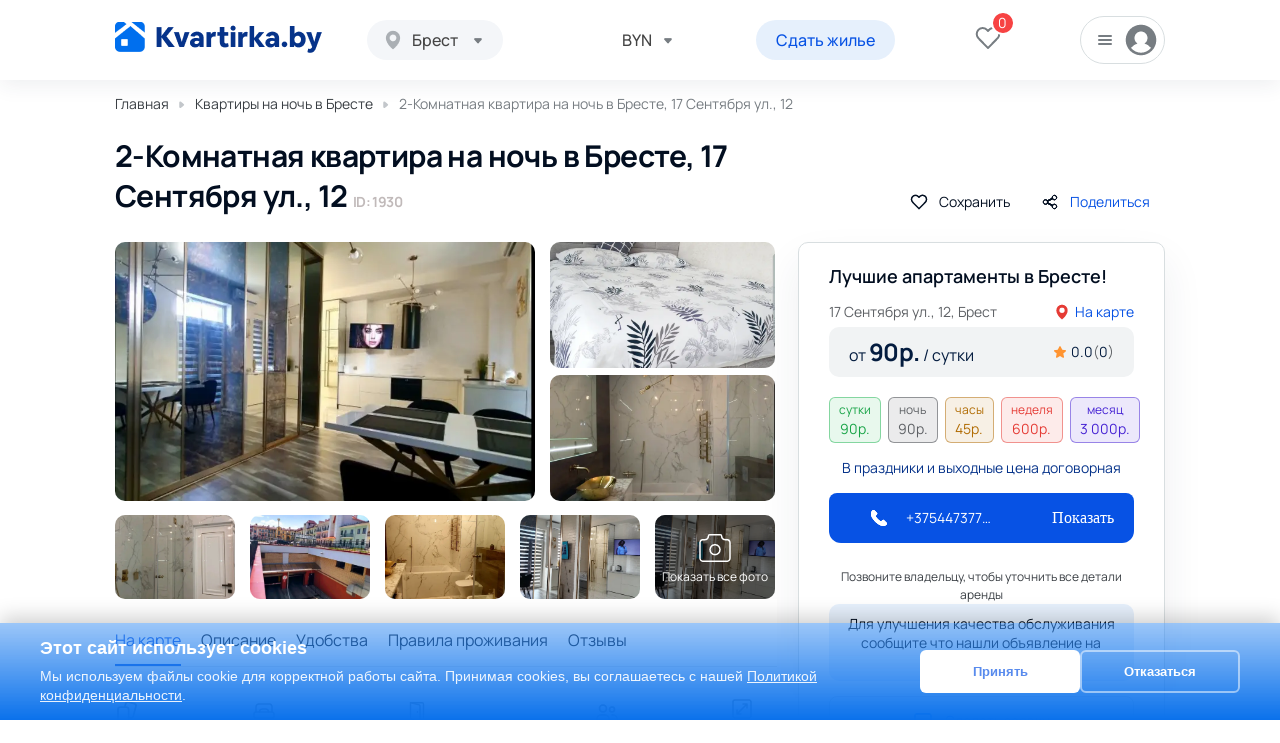

--- FILE ---
content_type: text/html; charset=utf-8
request_url: https://kvartirka.by/brest/kvartiry/na-noch/id1930
body_size: 19492
content:
<!DOCTYPE html>
<html lang="ru">
<head itemscope itemtype="http://schema.org/WPHeader">
    <meta charset="UTF-8">
		<link rel="preconnect" href="https://fonts.googleapis.com/">
  	<link rel="dns-prefetch" href="https://fonts.googleapis.com/">
		<link rel="preconnect" href="https://code.jquery.com/">
  	<link rel="dns-prefetch" href="https://code.jquery.com/">

    <link type="image/x-icon" href="/favicon.ico" rel="shortcut icon">
    <link type="Image/x-icon" href="/favicon.ico" rel="icon">
				<link rel="canonical" href="https://kvartirka.by/brest/kvartiry/posutochno/id1930" />

	<title itemprop="headline">2-Комнатная квартира на ночь в  Бресте,  17 Сентября ул., 12 — 1930 - Kvartirka.by</title>
		<meta itemprop="description" name="description" content="Сдается 2-комнатная квартира на ночь в  Бресте,  Ленинский  район, 17 Сентября ул., 12,  — 1930 Без посредников. Проверенный хозяин. Реальные фото и отзывы.">
		<meta name="viewport" content="width=device-width, initial-scale=1">
    <link rel="preconnect" href="https://fonts.gstatic.com">
						<link rel="stylesheet" href="/template/css/googleF.css?v1.1">
		<link rel="stylesheet" href="/template/css/main.min.css?v1.1">
    <link rel="stylesheet" href="/template/css/mobile.min.css?v1.1">
	<meta property="og:title" content="2-Комнатная квартира на ночь в  Бресте,  17 Сентября ул., 12 — 1930 - Kvartirka.by" />
    <meta property="og:type" content="website" />
    <meta property="og:url" content="" />
    <meta property="og:image" content="/favicon.ico" />
    <meta property="og:site_name" content="Kvartirka">
	    <meta property="og:description" content="Сдается 2-комнатная квартира на ночь в  Бресте,  Ленинский  район, 17 Сентября ул., 12,  — 1930 Без посредников. Проверенный хозяин. Реальные фото и отзывы." />
	
		<link rel="stylesheet" href="/template/css/flat.css">
		<link rel="stylesheet" href="/template/css/catalog.css">
	
	<script>var lang = 'ru', catalog_page = 0;</script>
	

	<link  rel="stylesheet" href="//code.jquery.com/ui/1.12.1/themes/base/jquery-ui.css">
	<link  rel="stylesheet" href="/template/css/swiper-bundle.min.css">
	<link  rel="stylesheet" href="/template/js/fancybox/jquery.fancybox.min.css">
	<link  rel="stylesheet" href="/template/js/slick/slick.css">
	<link  rel="stylesheet" href="/template/js/slick/slick-theme.css">
	<link  rel="stylesheet" href="/template/js/select2/css/select2.min.css">

	<script type="text/javascript" src="/template/js/jquery3.1.min.js"></script>
	<script type="text/javascript" src="/template/js/jquery-ui.js"></script>
	<script src="/template/js/select2/js/select2.full.min.js"></script>

	<script type="text/javascript" src="/template/js/jquery.ui.touch-punch.min.js"></script>


</head>
<body>
	
	<div id="overlay" class="overlay">
	    <div class="spinner"></div>
			<span>Загрузка изображений</span>
	</div>
	<div class="black-scr" data-blkscr></div>
    <div class="wrap">
		<header class="header">
            <div class="container">
                <div class="header__wrap">
                    <div class="header__left">
                        <a href="https://kvartirka.by" class="logo">
                            <img src="/template/img/logo.png" alt="Logo">
                        </a>
                        <div class="header__city">
																											<select name="city" data-hcity class="header__select-city citis-js">
																<option value="20">Минск</option>
																<option value="21">Гродно</option>
																<option value="26">Гомель</option>
																<option value="24">Витебск</option>
																<option value="27" selected>Брест</option>
																<option value="23">Могилев</option>
																<option value="29">Барановичи</option>
																<option value="28">Бобруйск</option>
																<option value="30">Борисов</option>
																<option value="38">Жлобин</option>
																<option value="37">Лида</option>
																<option value="33">Мозырь</option>
																<option value="36">Молодечно</option>
																<option value="34">Новополоцк</option>
																<option value="32">Орша</option>
																<option value="31">Пинск</option>
																<option value="25">Полоцк</option>
																<option value="40">Речица</option>
																<option value="39">Светлогорск</option>
																<option value="35">Солигорск</option>
																						</select>
														                        </div>
                    </div>
                    <div class="header__right">
						                        <div class="header__val">
                            <select name="val" data-val="" class="header__select-val">
								                                <option value="1" selected>BYN</option>
                                                                <option value="3">RUB</option>
                                                                <option value="4">USD</option>
                                                            </select>
                        </div>
												<a class="btn header__btn" href="javascript:;" onclick="loginForm(0);">
							Сдать жилье						</a>
												<a href="https://kvartirka.by/wishlist" class="header__like" data-header-like>
                            <svg class="heart"><use xlink:href="/template/img/sprite.svg#fi_heart"></use></svg>
                            <span>0</span>
                        </a>
                        <div class="header__login">
							<div class="header__login-btn">
								<svg class="burger-i"><use xlink:href="/template/img/sprite.svg#burger"></use></svg>
								<svg class="user-i"><use xlink:href="/template/img/sprite.svg#user"></use></svg>
							</div>
                            <div class="header__login-menu" data-headlog>
                                <ul>
                                    <li>
																				<a href="javascript:;" onclick="loginForm(0);">Войти</a>
										                                    </li>
									<li class="large-hidden">
										<div class="btns__mob">
											<div class="mob__item">
												<span>Валюта</span>
												<div data-mobval>
													<select name="val" data-val="" class="header__select-val">
																												<option value="1" selected>BYN</option>
																												<option value="3">RUB</option>
																												<option value="4">USD</option>
																											</select>
												</div>
											</div>
										</div>
									</li>
									                                </ul>
                            </div>
                        </div>
                    </div>
                </div>
            </div>
        </header>
<div class="container">
	<div class="breadcrumbs" itemscope itemtype="http://schema.org/BreadcrumbList">
		<span itemprop="itemListElement" itemscope itemtype="http://schema.org/ListItem">
			<a itemprop="item" class="breadcrumbs__link" href="https://kvartirka.by">
				<span itemprop="name">Главная</span>
				<meta itemprop="position" content="1" />
			</a>
		</span>
		<span class="breadcrumbs__separator">
			<svg xmlns="http://www.w3.org/2000/svg" width="6" height="8" fill="none"  xmlns:v="https://vecta.io/nano"><path d="M4.745 3.01a1 1 0 0 1 0 1.536L1.974 6.855a1 1 0 0 1-1.64-.768V1.468A1 1 0 0 1 1.974.7L4.745 3.01z" fill="#c3c7cb"/></svg>
		</span>
		<span itemprop="itemListElement" itemscope itemtype="http://schema.org/ListItem">
			<a itemprop="item" class="breadcrumbs__link" href="/brest/kvartiry/na-noch">
				<span itemprop="name">Квартиры на ночь в Бресте </span>
				<meta itemprop="position" content="2" />
			</a>
		</span>
		<span class="breadcrumbs__separator">
			<svg xmlns="http://www.w3.org/2000/svg" width="6" height="8" fill="none"  xmlns:v="https://vecta.io/nano"><path d="M4.745 3.01a1 1 0 0 1 0 1.536L1.974 6.855a1 1 0 0 1-1.64-.768V1.468A1 1 0 0 1 1.974.7L4.745 3.01z" fill="#c3c7cb"/></svg>
		</span>
		<span itemprop="itemListElement" itemscope itemtype="http://schema.org/ListItem">
		<span itemprop="item">
			<span class="breadcrumbs__current" itemprop="name">2-Комнатная квартира на ночь в  Бресте,  17 Сентября ул., 12  </span>
			<meta itemprop="position" content="3" />
		</span>
		</span>
	</div>
</div>
<section class="flat" data-object="1930">
	<div class="container">
		<div class="flat__top">
			<h1 class="title-l">2-Комнатная квартира на ночь в  Бресте,  17 Сентября ул., 12   <span style="font-size: 14px; color:#c1baba;">ID: 1930</span></h1>
			<div class="flat__btns">
				<div class="flat__btn" data-cardlike="1930" data-active="0">
					<svg xmlns="http://www.w3.org/2000/svg" width="20" height="20" fill="none" xmlns:v="https://vecta.io/nano"><path d="M16.343 4.512c-.367-.374-.802-.67-1.281-.872s-.992-.306-1.511-.306-1.032.104-1.511.306a3.94 3.94 0 0 0-1.281.872L10 5.287l-.761-.775a3.91 3.91 0 0 0-2.791-1.178 3.91 3.91 0 0 0-2.791 1.178C2.916 5.267 2.5 6.29 2.5 7.357s.416 2.09 1.156 2.845l.761.775L10 16.667l5.583-5.69.761-.775a4.03 4.03 0 0 0 .856-1.305 4.09 4.09 0 0 0 0-3.079 4.03 4.03 0 0 0-.856-1.305h0z" stroke="#020e20" stroke-width="1.5" stroke-linejoin="round"/></svg>
					Сохранить				</div>
				<a data-fancybox data-src="#sendlink" href="javascript:;" class="flat__btn">
					<svg xmlns="http://www.w3.org/2000/svg" xmlns:xlink="http://www.w3.org/1999/xlink" width="20" height="20" fill="none" xmlns:v="https://vecta.io/nano"><style><![CDATA[.B{stroke:#020e20}.C{stroke:#020e20}.D{stroke:#020e20}]]></style><g stroke-width="1.5" stroke-linecap="round" stroke-linejoin="round"><use xlink:href="#B" class="B"/><use xlink:href="#B" class="C"/><use xlink:href="#B" class="D"/><use xlink:href="#B" x="8.889" y="-4.444" class="B"/><use xlink:href="#B" x="8.889" y="-4.444" class="C"/><use xlink:href="#B" x="8.889" y="-4.444" class="D"/><use xlink:href="#B" x="8.889" y="4.445" class="B"/><use xlink:href="#B" x="8.889" y="4.445" class="C"/><use xlink:href="#B" x="8.889" y="4.445" class="D"/><path d="M7.533 9.008l4.933-2.467" class="B"/><path d="M7.533 9.008l4.933-2.467" class="C"/><path d="M7.533 9.008l4.933-2.467" class="D"/><path d="M7.533 10.992l4.933 2.467" class="B"/><path d="M7.533 10.992l4.933 2.467" class="C"/><path d="M7.533 10.992l4.933 2.467" class="D"/></g><defs ><path id="B" d="M7.127 8.428c.868.868.868 2.275 0 3.143s-2.275.868-3.143 0-.868-2.275 0-3.143 2.275-.868 3.143 0"/></defs></svg>
					Поделиться				</a>
			</div>
		</div>
		<div class="flat__wrap" data-flatwrap>
			<div class="flat__left" data-flatcont>
				<div class="flat__imgs" data-flatimg>
					<a href="/uploads/cache_webp/images/users/220/1930/220_65534084dbf1d-0x0-wm.webp" data-fancybox="images" data-gallery class="flat__img flat__first">
						<img src="/uploads/cache_webp/images/users/220/1930/220_65534084dbf1d-730x482-wm.webp" title="2-Комнатная квартира на ночь в  Бресте,  17 Сентября ул., 12   изображение 1 - kvartirka.by" alt="2-Комнатная квартира на ночь в  Бресте,  17 Сентября ул., 12    изображение 1 - kvartirka.by">
					</a>
										<a href="/uploads/cache_webp/images/users/220/1930/220_65534099392b7-0x0-wm.webp" data-fancybox="images" data-gallery class="flat__img flat__second">
						<img src="/uploads/cache_webp/images/users/220/1930/220_65534099392b7-730x482-wm.webp" title="2-Комнатная квартира на ночь в  Бресте,  17 Сентября ул., 12   изображение 2 - kvartirka.by" alt="2-Комнатная квартира на ночь в  Бресте,  17 Сентября ул., 12    изображение 2 - kvartirka.by">
					</a>
					<a href="/uploads/cache_webp/images/users/220/1930/220_65534099cc6a6-0x0-wm.webp" data-fancybox="images" data-gallery class="flat__img flat__img flat__third">
						<img src="/uploads/cache_webp/images/users/220/1930/220_65534099cc6a6-730x482-wm.webp" title="2-Комнатная квартира на ночь в  Бресте,  17 Сентября ул., 12   изображение 3 - kvartirka.by" alt="2-Комнатная квартира на ночь в  Бресте,  17 Сентября ул., 12   изображение 3 - kvartirka.by">
					</a>
															<a href="/uploads/cache_webp/images/users/220/1930/220_6553409a628a5-0x0-wm.webp" data-fancybox="images" data-gallery class="flat__img flat__4">
                       <img src="/uploads/cache_webp/images/users/220/1930/220_6553409a628a5-730x482-wm.webp" title="2-Комнатная квартира на ночь в  Бресте,  17 Сентября ул., 12   изображение 4 - kvartirka.by" alt="2-Комнатная квартира на ночь в  Бресте,  17 Сентября ул., 12    изображение 4 - kvartirka.by">
					                       </a>
										<a href="/uploads/cache_webp/images/users/220/1930/220_655340ae96a67-0x0-wm.webp" data-fancybox="images" data-gallery class="flat__img flat__5">
                       <img src="/uploads/cache_webp/images/users/220/1930/220_655340ae96a67-730x482-wm.webp" title="2-Комнатная квартира на ночь в  Бресте,  17 Сентября ул., 12   изображение 5 - kvartirka.by" alt="2-Комнатная квартира на ночь в  Бресте,  17 Сентября ул., 12    изображение 5 - kvartirka.by">
					                       </a>
										<a href="/uploads/cache_webp/images/users/220/1930/220_655340af11999-0x0-wm.webp" data-fancybox="images" data-gallery class="flat__img flat__6">
                       <img src="/uploads/cache_webp/images/users/220/1930/220_655340af11999-730x482-wm.webp" title="2-Комнатная квартира на ночь в  Бресте,  17 Сентября ул., 12   изображение 6 - kvartirka.by" alt="2-Комнатная квартира на ночь в  Бресте,  17 Сентября ул., 12    изображение 6 - kvartirka.by">
					                       </a>
										<a href="/uploads/cache_webp/images/users/220/1930/220_65534092af193-0x0-wm.webp" data-fancybox="images" data-gallery class="flat__img flat__7">
                       <img src="/uploads/cache_webp/images/users/220/1930/220_65534092af193-730x482-wm.webp" title="2-Комнатная квартира на ночь в  Бресте,  17 Сентября ул., 12   изображение 7 - kvartirka.by" alt="2-Комнатная квартира на ночь в  Бресте,  17 Сентября ул., 12    изображение 7 - kvartirka.by">
					                       </a>
										<a href="/uploads/cache_webp/images/users/220/1930/220_655340902a2e2-0x0-wm.webp" data-fancybox="images" data-gallery class="flat__img flat__8">
                       <img src="/uploads/cache_webp/images/users/220/1930/220_655340902a2e2-730x482-wm.webp" title="2-Комнатная квартира на ночь в  Бресте,  17 Сентября ул., 12   изображение 8 - kvartirka.by" alt="2-Комнатная квартира на ночь в  Бресте,  17 Сентября ул., 12    изображение 8 - kvartirka.by">
					   <span><svg class="camera"><use xlink:href="/template/img/sprite.svg#camera"></use></svg>Показать все фото</span>                    </a>
										<a href="/uploads/cache_webp/images/users/220/1930/220_6553408dc3540-0x0-wm.webp" data-fancybox="images" data-gallery class="flat__img flat__9">
                       <img src="/uploads/cache_webp/images/users/220/1930/220_6553408dc3540-730x482-wm.webp" title="2-Комнатная квартира на ночь в  Бресте,  17 Сентября ул., 12   изображение 9 - kvartirka.by" alt="2-Комнатная квартира на ночь в  Бресте,  17 Сентября ул., 12    изображение 9 - kvartirka.by">
					                       </a>
										<a href="/uploads/cache_webp/images/users/220/1930/220_655340b39bd4d-0x0-wm.webp" data-fancybox="images" data-gallery class="flat__img flat__10">
                       <img src="/uploads/cache_webp/images/users/220/1930/220_655340b39bd4d-730x482-wm.webp" title="2-Комнатная квартира на ночь в  Бресте,  17 Сентября ул., 12   изображение 10 - kvartirka.by" alt="2-Комнатная квартира на ночь в  Бресте,  17 Сентября ул., 12    изображение 10 - kvartirka.by">
					                       </a>
										<a href="/uploads/cache_webp/images/users/220/1930/220_655340983d6f7-0x0-wm.webp" data-fancybox="images" data-gallery class="flat__img flat__11">
                       <img src="/uploads/cache_webp/images/users/220/1930/220_655340983d6f7-730x482-wm.webp" title="2-Комнатная квартира на ночь в  Бресте,  17 Сентября ул., 12   изображение 11 - kvartirka.by" alt="2-Комнатная квартира на ночь в  Бресте,  17 Сентября ул., 12    изображение 11 - kvartirka.by">
					                       </a>
										<a href="/uploads/cache_webp/images/users/220/1930/220_6553409cf07ca-0x0-wm.webp" data-fancybox="images" data-gallery class="flat__img flat__12">
                       <img src="/uploads/cache_webp/images/users/220/1930/220_6553409cf07ca-730x482-wm.webp" title="2-Комнатная квартира на ночь в  Бресте,  17 Сентября ул., 12   изображение 12 - kvartirka.by" alt="2-Комнатная квартира на ночь в  Бресте,  17 Сентября ул., 12    изображение 12 - kvartirka.by">
					                       </a>
										<a href="/uploads/cache_webp/images/users/220/1930/220_655340ae2e0fe-0x0-wm.webp" data-fancybox="images" data-gallery class="flat__img flat__13">
                       <img src="/uploads/cache_webp/images/users/220/1930/220_655340ae2e0fe-730x482-wm.webp" title="2-Комнатная квартира на ночь в  Бресте,  17 Сентября ул., 12   изображение 13 - kvartirka.by" alt="2-Комнатная квартира на ночь в  Бресте,  17 Сентября ул., 12    изображение 13 - kvartirka.by">
					                       </a>
										<a href="/uploads/cache_webp/images/users/220/1930/220_655340a8beba8-0x0-wm.webp" data-fancybox="images" data-gallery class="flat__img flat__14">
                       <img src="/uploads/cache_webp/images/users/220/1930/220_655340a8beba8-730x482-wm.webp" title="2-Комнатная квартира на ночь в  Бресте,  17 Сентября ул., 12   изображение 14 - kvartirka.by" alt="2-Комнатная квартира на ночь в  Бресте,  17 Сентября ул., 12    изображение 14 - kvartirka.by">
					                       </a>
										<a href="/uploads/cache_webp/images/users/220/1930/220_6553409f631b9-0x0-wm.webp" data-fancybox="images" data-gallery class="flat__img flat__15">
                       <img src="/uploads/cache_webp/images/users/220/1930/220_6553409f631b9-730x482-wm.webp" title="2-Комнатная квартира на ночь в  Бресте,  17 Сентября ул., 12   изображение 15 - kvartirka.by" alt="2-Комнатная квартира на ночь в  Бресте,  17 Сентября ул., 12    изображение 15 - kvartirka.by">
					                       </a>
										<a href="/uploads/cache_webp/images/users/220/1930/220_655340a262923-0x0-wm.webp" data-fancybox="images" data-gallery class="flat__img flat__16">
                       <img src="/uploads/cache_webp/images/users/220/1930/220_655340a262923-730x482-wm.webp" title="2-Комнатная квартира на ночь в  Бресте,  17 Сентября ул., 12   изображение 16 - kvartirka.by" alt="2-Комнатная квартира на ночь в  Бресте,  17 Сентября ул., 12    изображение 16 - kvartirka.by">
					                       </a>
										<a href="/uploads/cache_webp/images/users/220/1930/220_655340ab88f89-0x0-wm.webp" data-fancybox="images" data-gallery class="flat__img flat__17">
                       <img src="/uploads/cache_webp/images/users/220/1930/220_655340ab88f89-730x482-wm.webp" title="2-Комнатная квартира на ночь в  Бресте,  17 Сентября ул., 12   изображение 17 - kvartirka.by" alt="2-Комнатная квартира на ночь в  Бресте,  17 Сентября ул., 12    изображение 17 - kvartirka.by">
					                       </a>
										<a href="/uploads/cache_webp/images/users/220/1930/220_655340b1b5a1d-0x0-wm.webp" data-fancybox="images" data-gallery class="flat__img flat__18">
                       <img src="/uploads/cache_webp/images/users/220/1930/220_655340b1b5a1d-730x482-wm.webp" title="2-Комнатная квартира на ночь в  Бресте,  17 Сентября ул., 12   изображение 18 - kvartirka.by" alt="2-Комнатная квартира на ночь в  Бресте,  17 Сентября ул., 12    изображение 18 - kvartirka.by">
					                       </a>
										<a href="/uploads/cache_webp/images/users/220/1930/220_655340a694dda-0x0-wm.webp" data-fancybox="images" data-gallery class="flat__img flat__19">
                       <img src="/uploads/cache_webp/images/users/220/1930/220_655340a694dda-730x482-wm.webp" title="2-Комнатная квартира на ночь в  Бресте,  17 Сентября ул., 12   изображение 19 - kvartirka.by" alt="2-Комнатная квартира на ночь в  Бресте,  17 Сентября ул., 12    изображение 19 - kvartirka.by">
					                       </a>
									</div>
				<div class="flat__nav-wrap">
					<div class="flat__nav" data-flatnav>
						<ul>
							<li class="active"><a href="#map">На карте</a></li>
							<li><a href="#desc">Описание</a></li>
														<li><a href="#udobstva">Удобства</a></li>
																					<li><a href="#rules">Правила проживания</a></li>
																					<li><a href="#reviews">Отзывы</a></li>
						</ul>
					</div>
				</div>
				<div class="flat__flexwrap">
					<div class="flat__about-wrap">
						<div class="flat__about-item">
							<svg class="flat-iconsabout"><use xlink:href="/template/img/sprite.svg#room"></use></svg>
							<span>2</span>Комнат						</div>
						<div class="flat__about-item">
							<svg class="flat-iconsabout"><use xlink:href="/template/img/sprite.svg#bed"></use></svg>
							<span>2</span>Кроватей						</div>
												<div class="flat__about-item">
							<svg class="flat-iconsabout"><use xlink:href="/template/img/sprite.svg#bedrooms"></use></svg>
							<span>2+2</span>Спальных мест						</div>
												<div class="flat__about-item">
							<svg class="flat-iconsabout"><use xlink:href="/template/img/sprite.svg#users"></use></svg>
							<span>4</span>Гостей						</div>
						<div class="flat__about-item">
							<svg class="flat-iconsabout"><use xlink:href="/template/img/sprite.svg#size"></use></svg>
							<span>47 м<sup>2</sup></span>Общая						</div>
																	</div>
					<div class="flat__map" id="map">
						<h3 class="title-m">На карте</h3>
						<p>17 Сентября ул., 12, Брест</p>
						<div class="flat__map_map" id="flat-map"></div>
					</div>
				</div>
				<div class="flat__descr flat__sect" id="desc">
					<h3 class="title-m">Описание</h3>
					<div class="text small">
						<p>Пешеходная улица Советская закрытая территория аллея фонарей.  </p>
					</div>
					<button class="flat__more" data-flatmore>Читать дальше</button>
				</div>
				<div class="flat__udob flat__sect" id="about-house">
					<h3 class="title-m">Описание дома</h3>
					<div class="flat__udob-wrap" data-about-house>
						<div class="flat__udob-itemwrap">
							<ul>
															<li>Кирпичный дом</li>
																						<li>Есть балкон</li>
																																				<li>Этаж: 1</li>
																						<li>Этажей: 3</li>
														</ul>
						</div>
					</div>
				</div>
								<div class="flat__udob flat__sect" id="udobstva">
					<h3 class="title-m">Удобства</h3>
					<div class="flat__udob-wrap" data-udobstva>
												<div class="flat__udob-itemwrap">
							<div class="flat__udob-itemtitle">На кухне</div>
							<ul>
																								<li>Холодильник</li>
																<li>Электроплита</li>
																<li>Электрочайник</li>
																<li>Микроволновая печь</li>
																<li>Столовые приборы</li>
																<li>Посудомоечная машина</li>
																<li>Посуда и принадлежности</li>
																<li>Духовка</li>
																<li>Ортопедическая кровать</li>
																<li>Кондиционер</li>
															</ul>
						</div>
												<div class="flat__udob-itemwrap">
							<div class="flat__udob-itemtitle">В ванной</div>
							<ul>
																<li>Совмещенный санузел</li>
																								<li>Душевая кабина</li>
																<li>Ванна</li>
																<li>Запасные полотенца</li>
																<li>Туалетные принадлежности</li>
																<li>Фен</li>
																<li>Гладильная доска</li>
															</ul>
						</div>
												<div class="flat__udob-itemwrap">
							<div class="flat__udob-itemtitle">Развлечения и мультимедиа</div>
							<ul>
																								<li>WiFi</li>
															</ul>
						</div>
												<div class="flat__udob-itemwrap">
							<div class="flat__udob-itemtitle">Горячая вода</div>
							<ul>
																								<li>Бойлер</li>
															</ul>
						</div>
												<div class="flat__udob-itemwrap">
							<div class="flat__udob-itemtitle">Безопасность</div>
							<ul>
																								<li>Домофон</li>
															</ul>
						</div>
												<div class="flat__udob-itemwrap">
							<div class="flat__udob-itemtitle">Стирка и белье</div>
							<ul>
																								<li>Утюг</li>
																<li>Сменное постельное белье</li>
																<li>Сушилка для белья</li>
																<li>Стиральный порошок</li>
																<li>Стиральная машина</li>
															</ul>
						</div>
																		<div class="flat__udob-itemwrap">
							<div class="flat__udob-itemtitle">Удобства снаружи</div>
							<ul>
																<li>Огороженная территория</li>
																								<li>Закрытая парковка</li>
																								<li>Подземная парковка</li>
																								<li>Открытая парковка</li>
																																							</ul>
						</div>
											</div>
					<button class="flat__more" data-udobshow>
						Показать все						<svg xmlns="http://www.w3.org/2000/svg" width="10" height="6" fill="none" stroke-width="2" stroke-linecap="round" stroke-linejoin="round">
							<path d="M1.444 1L5 4.556 8.555 1" stroke="#0752e4"/><path d="M1.444 1L5 4.556 8.555 1" stroke="#225ffb"/><path d="M1.444 1L5 4.556 8.555 1" stroke="#0a71eb"/>
						</svg>
					</button>
				</div>
												<div class="flat__rules flat__sect" id="rules">
					<h3 class="title-m">Правила проживания</h3>
					<ul class="flat__rules-wrap">
												<li class="flat__rules-item">
							<svg class="rules-i"><use xlink:href="/template/img/sprite.svg#clock"></use></svg>
							Заезд: 14:00						</li>
																		<li class="flat__rules-item">
							<svg class="rules-i"><use xlink:href="/template/img/sprite.svg#clock"></use></svg>
							Отъезд: 12:00						</li>
																		<li class="flat__rules-item">
							<img class="rules-i" src="">
							Бесконтактное заселение						</li>
												<li class="flat__rules-item">
							<img class="rules-i" src="">
							Круглосуточное заселение						</li>
												<li class="flat__rules-item">
							<img class="rules-i" src="/uploads/images/Icons/pow.png">
							Можно с животными						</li>
												<li class="flat__rules-item">
							<img class="rules-i" src="">
							Отчетные документы						</li>
												<li class="flat__rules-item">
							<img class="rules-i" src="">
							Можно с детьми						</li>
											</ul>
				</div>
								<div class="flat__rules flat__sect">
					<h3 class="title-m">Способы оплаты</h3>
					<ul class="flat__rules-wrap">
												<li class="flat__rules-item">
							 <svg class="rules-i"><use xlink:href="/template/img/sprite.svg#nal"></use></svg>
							 Оплата наличными						</li>
																		<li class="flat__rules-item">
							<svg class="rules-i"><use xlink:href="/template/img/sprite.svg#bill"></use></svg>
							Безналичный расчет						</li>
																		<li class="flat__rules-item">
							<svg class="rules-i"><use xlink:href="/template/img/sprite.svg#credit"></use></svg>
							Оплата банковской картой						</li>
											</ul>
				</div>
								<div class="flat__descr flat__sect" id="desc">
					<h3 class="title-m">Доп. условия заселения</h3>
					<div class="text small" style="height: auto;">
						<p>Любой месенджер  Viber WhatsApp Telegram </p><p>+375447377808</p>
					</div>
				</div>
												<div class="flat__review" id="reviews">
					<h3 class="title-m">Отзывы</h3>
					<div class="flat__review-card">
						<div class="flat__review-l">
							<span class="flat__review-rate">0.0</span>
														<div class="stars">
															<div class="rating__star">
									<span style="width:0%;"><svg class="star-i"><use xlink:href="/template/img/sprite.svg#star"></use></svg></span>
								</div>
															<div class="rating__star">
									<span style="width:0%;"><svg class="star-i"><use xlink:href="/template/img/sprite.svg#star"></use></svg></span>
								</div>
															<div class="rating__star">
									<span style="width:0%;"><svg class="star-i"><use xlink:href="/template/img/sprite.svg#star"></use></svg></span>
								</div>
															<div class="rating__star">
									<span style="width:0%;"><svg class="star-i"><use xlink:href="/template/img/sprite.svg#star"></use></svg></span>
								</div>
															<div class="rating__star">
									<span style="width:0%;"><svg class="star-i"><use xlink:href="/template/img/sprite.svg#star"></use></svg></span>
								</div>
														</div>
							<div class="flat__review-count">Всего отзывов: <span>0</span></div>
						</div>
						<a data-getrev href="#getrev" class="flat__udob-all flat__review-btn">Оставить отзыв</a>
					</div>
									</div>
			</div>
			<div class="flat__right" data-flatcardr>
				<div class="flat__right-card" data-flatside>
					<span class="catalog__card-link">Лучшие апартаменты в Бресте!</span>
					<div class="catalog__card-mid">
						<span class="catalog__adress flat__adress">
							17 Сентября ул., 12, Брест						</span>
						<a href="#map" data-anchor>
							<svg class="point-cat"><use xlink:href="/template/img/sprite.svg#point-cat"></use></svg>На карте						</a>
					</div>
										<div class="flat__right-bg">
						<div class="flat__price">
						от <strong><span>90</span>р.</strong> / сутки						</div>
						<span class="catalog__card-rate flat__card-rate">
							<svg class="rate-full"><use xlink:href="/template/img/sprite.svg#rate-full"></use></svg>
							<span>0.0</span> <span class="flat__rate-count">(<span>0</span>)</span>
						</span>
					</div>
					<div class="flat__right-prices">
						<div class="flat__right-price green">
							сутки<span><span>90</span>р.</span>
						</div>
												<div class="flat__right-price gray">
							ночь<span><span>90</span>р.</span>
						</div>
																		<div class="flat__right-price orange">
							часы<span><span>45</span>р.</span>
						</div>
																		<div class="flat__right-price red">
							неделя<span><span>600</span>р.</span>
						</div>
																		<div class="flat__right-price purple">
							месяц<span><span>3&nbsp;000</span>р.</span>
						</div>
											</div>
										<span class="flat__right-txt">В праздники и выходные цена договорная</span>
															<div class="catalog__card-bottom">
						<div class="catalog__card-contacts full">
							<svg class="wh24"><use xlink:href="/template/img/sprite.svg#wphone"></use></svg>
							<a href="tel:+375447377808" class="catalog__card-phone" >+375447377808</a>
							<a href="javascript:;" data-showphones class="catalog__card-more" onclick="addHit(1930, 1);">Показать</a>
						</div>
						<div class="catalog__card-phones">
							<div class="catalog__card-phoneswrap">

																<span class="white-txt">Инна</span>
								<a href="tel:+375447377808" class="catalog__card-phone">
									+375447377808								</a>
																							</div>
							<div class="catalog__card-socwrap">
																<a target="+_blank" href="https://api.whatsapp.com/send?phone=375447377808" class="catalog__card-socitem">
									<svg class="catalog-wa"><use xlink:href="/template/img/sprite.svg#wa"></use></svg>
								</a>
																								<a target="+_blank" href="viber://chat?number=%2B375447377808" class="catalog__card-socitem">
									<svg class="catalog-vb"><use xlink:href="/template/img/sprite.svg#vb"></use></svg>
								</a>
																								<a target="+_blank" href="https://t.me/@inn_royalhouse" class="catalog__card-socitem">
									<svg class="catalog-tg"><use xlink:href="/template/img/sprite.svg#tg"></use></svg>
								</a>
															</div>
						</div>
						<div class="catalog__card-contacts catalog__card-contactsmob" data-buttoncont>
							<a data-fancybox data-src="#contacts" href="javascript:;" class="catalog__card-more" onclick="addHit(1930, 1);">Показать контакты</a>
						</div>
					</div>
					<div class="legal_credits">
											</div>
					<span class="flat__right-about">Позвоните владельцу, чтобы уточнить все детали аренды</span>
					<div class="for__recomend" style="font-size: 14px;">
						Для улучшения качества обслуживания сообщите что нашли объявление на <b>kvartirka.by</b>.
					</div>
										<a data-zayavkaopen href="#zayavka" class="catalog__book">
						<svg width='18' height='17'><use xlink:href="/template/img/sprite.svg#convers"></use></svg>
						Сделать заявку					</a>
				</div>
			</div>
		</div>
	</div>
</section>
<section class="flat-more">
	<div class="container">
		<h3 class="title-m">Еще квартиры этого хозяина</h3>
		<div class="catalog__cards-wrap" data-moreflats>
						<div class="catalog__card-wrap">
				<div class="catalog__card" id="o393">
	<div>
		<div class="catalog__card-img">
									<span class="catalog__card-like" data-cardlike="393">
				<svg xmlns="http://www.w3.org/2000/svg" width="16" height="16" fill="none" xmlns:v="https://vecta.io/nano"><path d="M13.075 3.61c-.293-.299-.641-.536-1.024-.698s-.794-.245-1.209-.245-.825.083-1.209.245-.731.399-1.025.698L8 4.23l-.609-.62a3.13 3.13 0 0 0-2.233-.943 3.13 3.13 0 0 0-2.233.943A3.25 3.25 0 0 0 2 5.886a3.25 3.25 0 0 0 .925 2.276l.609.62L8 13.333l4.466-4.552.608-.62c.293-.299.526-.654.685-1.044a3.27 3.27 0 0 0 0-2.463c-.159-.391-.391-.745-.685-1.044h0z" stroke="#fff" stroke-width="1.5" stroke-linejoin="round"/></svg>
			</span>
			<span class="catalog__card-rate" itemprop="aggregateRating" itemscope itemtype="https://schema.org/AggregateRating">
				<svg class="rate-full"><use xlink:href="/template/img/sprite.svg#rate-full"></use></svg>
				<span itemprop="ratingValue">5</span> (<span itemprop="reviewCount">1</span>)
			</span>
						<div class="pos-r" >
				<div class="swiper" id="393">
				  <!-- Additional required wrapper -->
				  <div class="swiper-wrapper">
				    <!-- Slides -->
												<div class="swiper-slide">
							<a target="_blank" href="/brest/kvartiry/na-noch/id393"><img title="Лучше апартаменты Бреста! - kvartirka.by" alt="Лучше апартаменты Бреста! - kvartirka.by" itemprop="image" style="width: 100%!important; border-radius: 12px 12px 0px 0px!important;" src="/uploads/cache_webp/images/users/220/393/220_62852ccbe4164-510x378.webp" alt="" /></a>
						</div>
												<div class="swiper-slide">
							<a target="_blank" href="/brest/kvartiry/na-noch/id393"><img title="Лучше апартаменты Бреста! - kvartirka.by" alt="Лучше апартаменты Бреста! - kvartirka.by" itemprop="image" style="width: 100%!important; border-radius: 12px 12px 0px 0px!important;" src="/uploads/cache_webp/images/users/220/393/220_62852ce4d3381-510x378.webp" alt="" /></a>
						</div>
												<div class="swiper-slide">
							<a target="_blank" href="/brest/kvartiry/na-noch/id393"><img title="Лучше апартаменты Бреста! - kvartirka.by" alt="Лучше апартаменты Бреста! - kvartirka.by" itemprop="image" style="width: 100%!important; border-radius: 12px 12px 0px 0px!important;" src="/uploads/cache_webp/images/users/220/393/220_62852cf616fc9-510x378.webp" alt="" /></a>
						</div>
												<div class="swiper-slide">
							<a target="_blank" href="/brest/kvartiry/na-noch/id393"><img title="Лучше апартаменты Бреста! - kvartirka.by" alt="Лучше апартаменты Бреста! - kvartirka.by" itemprop="image" style="width: 100%!important; border-radius: 12px 12px 0px 0px!important;" src="/uploads/cache_webp/images/users/220/393/220_62852d0214fd8-510x378.webp" alt="" /></a>
						</div>
												<div class="swiper-slide">
							<a target="_blank" href="/brest/kvartiry/na-noch/id393"><img title="Лучше апартаменты Бреста! - kvartirka.by" alt="Лучше апартаменты Бреста! - kvartirka.by" itemprop="image" style="width: 100%!important; border-radius: 12px 12px 0px 0px!important;" src="/uploads/cache_webp/images/users/220/393/220_62852d0c99989-510x378.webp" alt="" /></a>
						</div>
												<div class="swiper-slide">
							<a target="_blank" href="/brest/kvartiry/na-noch/id393"><img title="Лучше апартаменты Бреста! - kvartirka.by" alt="Лучше апартаменты Бреста! - kvartirka.by" itemprop="image" style="width: 100%!important; border-radius: 12px 12px 0px 0px!important;" src="/uploads/cache_webp/images/users/220/393/220_62852d19832b3-510x378.webp" alt="" /></a>
						</div>
												<div class="swiper-slide">
							<a target="_blank" href="/brest/kvartiry/na-noch/id393"><img title="Лучше апартаменты Бреста! - kvartirka.by" alt="Лучше апартаменты Бреста! - kvartirka.by" itemprop="image" style="width: 100%!important; border-radius: 12px 12px 0px 0px!important;" src="/uploads/cache_webp/images/users/220/393/220_62852d309150f-510x378.webp" alt="" /></a>
						</div>
												<div class="swiper-slide">
							<a target="_blank" href="/brest/kvartiry/na-noch/id393"><img title="Лучше апартаменты Бреста! - kvartirka.by" alt="Лучше апартаменты Бреста! - kvartirka.by" itemprop="image" style="width: 100%!important; border-radius: 12px 12px 0px 0px!important;" src="/uploads/cache_webp/images/users/220/393/220_62852d3484942-510x378.webp" alt="" /></a>
						</div>
						
				  </div>

				  <div class="swiper-pagination"></div>


				  <div class="swiper-button-prev"></div>
				  <div class="swiper-button-next"></div>
				</div>
				<!-- <a href="/brest/kvartiry/na-noch/id393" class="pa"></a> -->
			</div>
					</div>
		<div class="catalog__card-txt">
			<div class="catalog__card-top">
								<div class="catalog__card-price" itemscope itemprop="offers" itemtype="http://schema.org/Offer"><span><span>100</span>р.</span><meta itemprop="price" content="100"><meta itemprop="priceCurrency" content="BYN"></div>
				<div class="catalog__card-rooms">
					<svg class="room"><use xlink:href="/template/img/sprite.svg#room"></use></svg>
										студия									</div>
				<div class="catalog__card-peop">
					<svg class="users"><use xlink:href="/template/img/sprite.svg#users"></use></svg><span>4</span> гостя				</div>
			</div>
			<div class="catalog__card-mid">
				<a  target="_blank"  itemprop="url" href="/brest/kvartiry/na-noch/id393" class="catalog__adress">17 Сентября ул., 12</a>
								<a href="javascript:;" onclick="showObjectMap([52.089205, 23.693120], '/brest/kvartiry/na-noch/id393');">
					<svg class="point-cat"><use xlink:href="/template/img/sprite.svg#point-cat"></use></svg>На карте				</a>
							</div>
						<span class="catalog__card-link" itemprop="name">Лучше апартаменты Бреста!</span>
		</div>
	</div>
	<div class="catalog__card-bottom mobile-hide">
		<div class="catalog__card-contacts">
						<div class="name_card">
				Инна			</div>
			<div class="break"></div>
									<a href="tel:+375447377808" class="catalog__card-phone">
				+375447377808			</a>
									<div class="catalog__card-socwrap">
								<a href="https://t.me/@inn_royalhouse" class="catalog__card-socitem">
					<svg class="catalog-tg"><use xlink:href="/template/img/sprite.svg#tg"></use></svg>
				</a>
												<a href="viber://chat?number=%2B375447377808" class="catalog__card-socitem">
					<svg class="catalog-vb"><use xlink:href="/template/img/sprite.svg#vb"></use></svg>
				</a>
												<a href="https://api.whatsapp.com/send?phone=375447377808" class="catalog__card-socitem">
					<svg class="catalog-wa"><use xlink:href="/template/img/sprite.svg#wa"></use></svg>
				</a>
							</div>
					</div>
		<div class="catalog__card-hidedesc" data-hide onclick="addHit(393, 1);">
			Показать контакты
		</div>
	</div>
	<div class="catalog__card-bottom large-hidden">
		<a data-fancybox data-src="#contacts_393" href="javascript:;" class="catalog__card-hide">Показать контакты</a>
		<div class="flat__contact" id="contacts_393">
			<div class="flat__close" data-fancybox-close>
				<svg class="wh24"><use xlink:href="/template/img/sprite.svg#cross"></use></svg>
			</div>
			<div class="flat__contact-top">
				<div class="flat__contact-adress">17 Сентября ул., 12</div>
				<div class="flat__contact-name">Инна</div>
			</div>
						<a href="tel:+375447377808" class="flat__contact-btn" onclick="addHit(393, 1);">
				<svg class="wh24"><use xlink:href="/template/img/sprite.svg#phone"></use></svg>
				+375447377808			</a>
									<div class="for__recomend">
				Для улучшения качества обслуживания скажите что нашли объявление на <b>kvartirka.by</b>.
			</div>
						<span class="flat__contact-title">Написать сообщение</span>
			<div class="flat__contact-socwrap">

	
	<a href="https://api.whatsapp.com/send?phone=375447377808" class="flat__contact-soc flat__contact-wats">

		<svg width="20" height="20"><use xlink:href="/template/img/sprite.svg#whatsapp"></use></svg>

	</a>

	
	
	<a href="viber://chat?number=%2B375447377808" class="flat__contact-soc flat__contact-vib">

		<svg width="21" height="21"><use xlink:href="/template/img/sprite.svg#viber"></use></svg>

	</a>

	
	
	<a href="https://t.me/+@inn_royalhouse" class="flat__contact-soc flat__contact-tg">

		<svg width="19" height="16"><use xlink:href="/template/img/sprite.svg#telegram"></use></svg>

	</a>

	
</div>
        </div>
	</div>
</div>
			</div>
						<div class="catalog__card-wrap">
				<div class="catalog__card" id="o2019">
	<div>
		<div class="catalog__card-img">
									<span class="catalog__card-like" data-cardlike="2019">
				<svg xmlns="http://www.w3.org/2000/svg" width="16" height="16" fill="none" xmlns:v="https://vecta.io/nano"><path d="M13.075 3.61c-.293-.299-.641-.536-1.024-.698s-.794-.245-1.209-.245-.825.083-1.209.245-.731.399-1.025.698L8 4.23l-.609-.62a3.13 3.13 0 0 0-2.233-.943 3.13 3.13 0 0 0-2.233.943A3.25 3.25 0 0 0 2 5.886a3.25 3.25 0 0 0 .925 2.276l.609.62L8 13.333l4.466-4.552.608-.62c.293-.299.526-.654.685-1.044a3.27 3.27 0 0 0 0-2.463c-.159-.391-.391-.745-.685-1.044h0z" stroke="#fff" stroke-width="1.5" stroke-linejoin="round"/></svg>
			</span>
			<span class="catalog__card-rate" itemprop="aggregateRating" itemscope itemtype="https://schema.org/AggregateRating">
				<svg class="rate-full"><use xlink:href="/template/img/sprite.svg#rate-full"></use></svg>
				<span itemprop="ratingValue">5</span> (<span itemprop="reviewCount">1</span>)
			</span>
						<div class="pos-r" >
				<div class="swiper" id="2019">
				  <!-- Additional required wrapper -->
				  <div class="swiper-wrapper">
				    <!-- Slides -->
												<div class="swiper-slide">
							<a target="_blank" href="/brest/kvartiry/na-noch/id2019"><img title="Пешеходная улица Советская.  - kvartirka.by" alt="Пешеходная улица Советская.  - kvartirka.by" itemprop="image" style="width: 100%!important; border-radius: 12px 12px 0px 0px!important;" src="/uploads/cache_webp/images/users/220/2019/220_6562222372fab-510x378.webp" alt="" /></a>
						</div>
												<div class="swiper-slide">
							<a target="_blank" href="/brest/kvartiry/na-noch/id2019"><img title="Пешеходная улица Советская.  - kvartirka.by" alt="Пешеходная улица Советская.  - kvartirka.by" itemprop="image" style="width: 100%!important; border-radius: 12px 12px 0px 0px!important;" src="/uploads/cache_webp/images/users/220/2019/220_6562224f2d0fb-510x378.webp" alt="" /></a>
						</div>
												<div class="swiper-slide">
							<a target="_blank" href="/brest/kvartiry/na-noch/id2019"><img title="Пешеходная улица Советская.  - kvartirka.by" alt="Пешеходная улица Советская.  - kvartirka.by" itemprop="image" style="width: 100%!important; border-radius: 12px 12px 0px 0px!important;" src="/uploads/cache_webp/images/users/220/2019/220_65622266b2915-510x378.webp" alt="" /></a>
						</div>
												<div class="swiper-slide">
							<a target="_blank" href="/brest/kvartiry/na-noch/id2019"><img title="Пешеходная улица Советская.  - kvartirka.by" alt="Пешеходная улица Советская.  - kvartirka.by" itemprop="image" style="width: 100%!important; border-radius: 12px 12px 0px 0px!important;" src="/uploads/cache_webp/images/users/220/2019/220_65622279a2b79-510x378.webp" alt="" /></a>
						</div>
												<div class="swiper-slide">
							<a target="_blank" href="/brest/kvartiry/na-noch/id2019"><img title="Пешеходная улица Советская.  - kvartirka.by" alt="Пешеходная улица Советская.  - kvartirka.by" itemprop="image" style="width: 100%!important; border-radius: 12px 12px 0px 0px!important;" src="/uploads/cache_webp/images/users/220/2019/220_6562224ccc6d4-510x378.webp" alt="" /></a>
						</div>
												<div class="swiper-slide">
							<a target="_blank" href="/brest/kvartiry/na-noch/id2019"><img title="Пешеходная улица Советская.  - kvartirka.by" alt="Пешеходная улица Советская.  - kvartirka.by" itemprop="image" style="width: 100%!important; border-radius: 12px 12px 0px 0px!important;" src="/uploads/cache_webp/images/users/220/2019/220_656222737abeb-510x378.webp" alt="" /></a>
						</div>
												<div class="swiper-slide">
							<a target="_blank" href="/brest/kvartiry/na-noch/id2019"><img title="Пешеходная улица Советская.  - kvartirka.by" alt="Пешеходная улица Советская.  - kvartirka.by" itemprop="image" style="width: 100%!important; border-radius: 12px 12px 0px 0px!important;" src="/uploads/cache_webp/images/users/220/2019/220_6562224207bd9-510x378.webp" alt="" /></a>
						</div>
												<div class="swiper-slide">
							<a target="_blank" href="/brest/kvartiry/na-noch/id2019"><img title="Пешеходная улица Советская.  - kvartirka.by" alt="Пешеходная улица Советская.  - kvartirka.by" itemprop="image" style="width: 100%!important; border-radius: 12px 12px 0px 0px!important;" src="/uploads/cache_webp/images/users/220/2019/220_656222327ff18-510x378.webp" alt="" /></a>
						</div>
						
				  </div>

				  <div class="swiper-pagination"></div>


				  <div class="swiper-button-prev"></div>
				  <div class="swiper-button-next"></div>
				</div>
				<!-- <a href="/brest/kvartiry/na-noch/id2019" class="pa"></a> -->
			</div>
					</div>
		<div class="catalog__card-txt">
			<div class="catalog__card-top">
								<div class="catalog__card-price" itemscope itemprop="offers" itemtype="http://schema.org/Offer"><span><span>80</span>р.</span><meta itemprop="price" content="80"><meta itemprop="priceCurrency" content="BYN"></div>
				<div class="catalog__card-rooms">
					<svg class="room"><use xlink:href="/template/img/sprite.svg#room"></use></svg>
										<span>1</span>-комн.									</div>
				<div class="catalog__card-peop">
					<svg class="users"><use xlink:href="/template/img/sprite.svg#users"></use></svg><span>4</span> гостя				</div>
			</div>
			<div class="catalog__card-mid">
				<a  target="_blank"  itemprop="url" href="/brest/kvartiry/na-noch/id2019" class="catalog__adress">17 Сентября ул., 12</a>
								<a href="javascript:;" onclick="showObjectMap([52.089205, 23.693120], '/brest/kvartiry/na-noch/id2019');">
					<svg class="point-cat"><use xlink:href="/template/img/sprite.svg#point-cat"></use></svg>На карте				</a>
							</div>
						<span class="catalog__card-link" itemprop="name">Пешеходная улица Советская. </span>
		</div>
	</div>
	<div class="catalog__card-bottom mobile-hide">
		<div class="catalog__card-contacts">
						<div class="name_card">
				Инна			</div>
			<div class="break"></div>
									<a href="tel:+375447377808" class="catalog__card-phone">
				+375447377808			</a>
									<div class="catalog__card-socwrap">
								<a href="https://t.me/@inn_royalhouse" class="catalog__card-socitem">
					<svg class="catalog-tg"><use xlink:href="/template/img/sprite.svg#tg"></use></svg>
				</a>
												<a href="viber://chat?number=%2B375447377808" class="catalog__card-socitem">
					<svg class="catalog-vb"><use xlink:href="/template/img/sprite.svg#vb"></use></svg>
				</a>
												<a href="https://api.whatsapp.com/send?phone=375447377808" class="catalog__card-socitem">
					<svg class="catalog-wa"><use xlink:href="/template/img/sprite.svg#wa"></use></svg>
				</a>
							</div>
					</div>
		<div class="catalog__card-hidedesc" data-hide onclick="addHit(2019, 1);">
			Показать контакты
		</div>
	</div>
	<div class="catalog__card-bottom large-hidden">
		<a data-fancybox data-src="#contacts_2019" href="javascript:;" class="catalog__card-hide">Показать контакты</a>
		<div class="flat__contact" id="contacts_2019">
			<div class="flat__close" data-fancybox-close>
				<svg class="wh24"><use xlink:href="/template/img/sprite.svg#cross"></use></svg>
			</div>
			<div class="flat__contact-top">
				<div class="flat__contact-adress">17 Сентября ул., 12</div>
				<div class="flat__contact-name">Инна</div>
			</div>
						<a href="tel:+375447377808" class="flat__contact-btn" onclick="addHit(2019, 1);">
				<svg class="wh24"><use xlink:href="/template/img/sprite.svg#phone"></use></svg>
				+375447377808			</a>
									<div class="for__recomend">
				Для улучшения качества обслуживания скажите что нашли объявление на <b>kvartirka.by</b>.
			</div>
						<span class="flat__contact-title">Написать сообщение</span>
			<div class="flat__contact-socwrap">

	
	<a href="https://api.whatsapp.com/send?phone=375447377808" class="flat__contact-soc flat__contact-wats">

		<svg width="20" height="20"><use xlink:href="/template/img/sprite.svg#whatsapp"></use></svg>

	</a>

	
	
	<a href="viber://chat?number=%2B375447377808" class="flat__contact-soc flat__contact-vib">

		<svg width="21" height="21"><use xlink:href="/template/img/sprite.svg#viber"></use></svg>

	</a>

	
	
	<a href="https://t.me/+@inn_royalhouse" class="flat__contact-soc flat__contact-tg">

		<svg width="19" height="16"><use xlink:href="/template/img/sprite.svg#telegram"></use></svg>

	</a>

	
</div>
        </div>
	</div>
</div>
			</div>
						<div class="catalog__card-wrap">
				<div class="catalog__card" id="o395">
	<div>
		<div class="catalog__card-img">
									<span class="catalog__card-like" data-cardlike="395">
				<svg xmlns="http://www.w3.org/2000/svg" width="16" height="16" fill="none" xmlns:v="https://vecta.io/nano"><path d="M13.075 3.61c-.293-.299-.641-.536-1.024-.698s-.794-.245-1.209-.245-.825.083-1.209.245-.731.399-1.025.698L8 4.23l-.609-.62a3.13 3.13 0 0 0-2.233-.943 3.13 3.13 0 0 0-2.233.943A3.25 3.25 0 0 0 2 5.886a3.25 3.25 0 0 0 .925 2.276l.609.62L8 13.333l4.466-4.552.608-.62c.293-.299.526-.654.685-1.044a3.27 3.27 0 0 0 0-2.463c-.159-.391-.391-.745-.685-1.044h0z" stroke="#fff" stroke-width="1.5" stroke-linejoin="round"/></svg>
			</span>
			<span class="catalog__card-rate" itemprop="aggregateRating" itemscope itemtype="https://schema.org/AggregateRating">
				<svg class="rate-full"><use xlink:href="/template/img/sprite.svg#rate-full"></use></svg>
				<span itemprop="ratingValue">5</span> (<span itemprop="reviewCount">300</span>)
			</span>
						<div class="pos-r" >
				<div class="swiper" id="395">
				  <!-- Additional required wrapper -->
				  <div class="swiper-wrapper">
				    <!-- Slides -->
												<div class="swiper-slide">
							<a target="_blank" href="/brest/kvartiry/na-noch/id395"><img title="Лучшие апартаменты Бреста! - kvartirka.by" alt="Лучшие апартаменты Бреста! - kvartirka.by" itemprop="image" style="width: 100%!important; border-radius: 12px 12px 0px 0px!important;" src="/uploads/cache_webp/images/users/220/395/220_6285325adde7e-510x378.webp" alt="" /></a>
						</div>
												<div class="swiper-slide">
							<a target="_blank" href="/brest/kvartiry/na-noch/id395"><img title="Лучшие апартаменты Бреста! - kvartirka.by" alt="Лучшие апартаменты Бреста! - kvartirka.by" itemprop="image" style="width: 100%!important; border-radius: 12px 12px 0px 0px!important;" src="/uploads/cache_webp/images/users/220/395/220_6285326bc5c84-510x378.webp" alt="" /></a>
						</div>
												<div class="swiper-slide">
							<a target="_blank" href="/brest/kvartiry/na-noch/id395"><img title="Лучшие апартаменты Бреста! - kvartirka.by" alt="Лучшие апартаменты Бреста! - kvartirka.by" itemprop="image" style="width: 100%!important; border-radius: 12px 12px 0px 0px!important;" src="/uploads/cache_webp/images/users/220/395/220_628532a9652f9-510x378.webp" alt="" /></a>
						</div>
												<div class="swiper-slide">
							<a target="_blank" href="/brest/kvartiry/na-noch/id395"><img title="Лучшие апартаменты Бреста! - kvartirka.by" alt="Лучшие апартаменты Бреста! - kvartirka.by" itemprop="image" style="width: 100%!important; border-radius: 12px 12px 0px 0px!important;" src="/uploads/cache_webp/images/users/220/395/220_628532c2a8587-510x378.webp" alt="" /></a>
						</div>
												<div class="swiper-slide">
							<a target="_blank" href="/brest/kvartiry/na-noch/id395"><img title="Лучшие апартаменты Бреста! - kvartirka.by" alt="Лучшие апартаменты Бреста! - kvartirka.by" itemprop="image" style="width: 100%!important; border-radius: 12px 12px 0px 0px!important;" src="/uploads/cache_webp/images/users/220/395/220_628532c348d7d-510x378.webp" alt="" /></a>
						</div>
												<div class="swiper-slide">
							<a target="_blank" href="/brest/kvartiry/na-noch/id395"><img title="Лучшие апартаменты Бреста! - kvartirka.by" alt="Лучшие апартаменты Бреста! - kvartirka.by" itemprop="image" style="width: 100%!important; border-radius: 12px 12px 0px 0px!important;" src="/uploads/cache_webp/images/users/220/395/220_628532c762322-510x378.webp" alt="" /></a>
						</div>
												<div class="swiper-slide">
							<a target="_blank" href="/brest/kvartiry/na-noch/id395"><img title="Лучшие апартаменты Бреста! - kvartirka.by" alt="Лучшие апартаменты Бреста! - kvartirka.by" itemprop="image" style="width: 100%!important; border-radius: 12px 12px 0px 0px!important;" src="/uploads/cache_webp/images/users/220/395/220_628532cb6b185-510x378.webp" alt="" /></a>
						</div>
												<div class="swiper-slide">
							<a target="_blank" href="/brest/kvartiry/na-noch/id395"><img title="Лучшие апартаменты Бреста! - kvartirka.by" alt="Лучшие апартаменты Бреста! - kvartirka.by" itemprop="image" style="width: 100%!important; border-radius: 12px 12px 0px 0px!important;" src="/uploads/cache_webp/images/users/220/395/220_6285331ef1dd8-510x378.webp" alt="" /></a>
						</div>
						
				  </div>

				  <div class="swiper-pagination"></div>


				  <div class="swiper-button-prev"></div>
				  <div class="swiper-button-next"></div>
				</div>
				<!-- <a href="/brest/kvartiry/na-noch/id395" class="pa"></a> -->
			</div>
					</div>
		<div class="catalog__card-txt">
			<div class="catalog__card-top">
								<div class="catalog__card-price" itemscope itemprop="offers" itemtype="http://schema.org/Offer"><span><span>90</span>р.</span><meta itemprop="price" content="90"><meta itemprop="priceCurrency" content="BYN"></div>
				<div class="catalog__card-rooms">
					<svg class="room"><use xlink:href="/template/img/sprite.svg#room"></use></svg>
										студия									</div>
				<div class="catalog__card-peop">
					<svg class="users"><use xlink:href="/template/img/sprite.svg#users"></use></svg><span>2</span> гостя				</div>
			</div>
			<div class="catalog__card-mid">
				<a  target="_blank"  itemprop="url" href="/brest/kvartiry/na-noch/id395" class="catalog__adress">17 Сентября ул., 12</a>
								<a href="javascript:;" onclick="showObjectMap([52.089205, 23.693120], '/brest/kvartiry/na-noch/id395');">
					<svg class="point-cat"><use xlink:href="/template/img/sprite.svg#point-cat"></use></svg>На карте				</a>
							</div>
						<span class="catalog__card-link" itemprop="name">Лучшие апартаменты Бреста!</span>
		</div>
	</div>
	<div class="catalog__card-bottom mobile-hide">
		<div class="catalog__card-contacts">
						<div class="name_card">
				Инна			</div>
			<div class="break"></div>
									<a href="tel:+375447377808" class="catalog__card-phone">
				+375447377808			</a>
									<div class="catalog__card-socwrap">
								<a href="https://t.me/@inn_royalhouse" class="catalog__card-socitem">
					<svg class="catalog-tg"><use xlink:href="/template/img/sprite.svg#tg"></use></svg>
				</a>
												<a href="viber://chat?number=%2B375447377808" class="catalog__card-socitem">
					<svg class="catalog-vb"><use xlink:href="/template/img/sprite.svg#vb"></use></svg>
				</a>
												<a href="https://api.whatsapp.com/send?phone=375447377808" class="catalog__card-socitem">
					<svg class="catalog-wa"><use xlink:href="/template/img/sprite.svg#wa"></use></svg>
				</a>
							</div>
					</div>
		<div class="catalog__card-hidedesc" data-hide onclick="addHit(395, 1);">
			Показать контакты
		</div>
	</div>
	<div class="catalog__card-bottom large-hidden">
		<a data-fancybox data-src="#contacts_395" href="javascript:;" class="catalog__card-hide">Показать контакты</a>
		<div class="flat__contact" id="contacts_395">
			<div class="flat__close" data-fancybox-close>
				<svg class="wh24"><use xlink:href="/template/img/sprite.svg#cross"></use></svg>
			</div>
			<div class="flat__contact-top">
				<div class="flat__contact-adress">17 Сентября ул., 12</div>
				<div class="flat__contact-name">Инна</div>
			</div>
						<a href="tel:+375447377808" class="flat__contact-btn" onclick="addHit(395, 1);">
				<svg class="wh24"><use xlink:href="/template/img/sprite.svg#phone"></use></svg>
				+375447377808			</a>
									<div class="for__recomend">
				Для улучшения качества обслуживания скажите что нашли объявление на <b>kvartirka.by</b>.
			</div>
						<span class="flat__contact-title">Написать сообщение</span>
			<div class="flat__contact-socwrap">

	
	<a href="https://api.whatsapp.com/send?phone=375447377808" class="flat__contact-soc flat__contact-wats">

		<svg width="20" height="20"><use xlink:href="/template/img/sprite.svg#whatsapp"></use></svg>

	</a>

	
	
	<a href="viber://chat?number=%2B375447377808" class="flat__contact-soc flat__contact-vib">

		<svg width="21" height="21"><use xlink:href="/template/img/sprite.svg#viber"></use></svg>

	</a>

	
	
	<a href="https://t.me/+@inn_royalhouse" class="flat__contact-soc flat__contact-tg">

		<svg width="19" height="16"><use xlink:href="/template/img/sprite.svg#telegram"></use></svg>

	</a>

	
</div>
        </div>
	</div>
</div>
			</div>
						<div class="catalog__card-wrap">
				<div class="catalog__card" id="o2020">
	<div>
		<div class="catalog__card-img">
									<span class="catalog__card-like" data-cardlike="2020">
				<svg xmlns="http://www.w3.org/2000/svg" width="16" height="16" fill="none" xmlns:v="https://vecta.io/nano"><path d="M13.075 3.61c-.293-.299-.641-.536-1.024-.698s-.794-.245-1.209-.245-.825.083-1.209.245-.731.399-1.025.698L8 4.23l-.609-.62a3.13 3.13 0 0 0-2.233-.943 3.13 3.13 0 0 0-2.233.943A3.25 3.25 0 0 0 2 5.886a3.25 3.25 0 0 0 .925 2.276l.609.62L8 13.333l4.466-4.552.608-.62c.293-.299.526-.654.685-1.044a3.27 3.27 0 0 0 0-2.463c-.159-.391-.391-.745-.685-1.044h0z" stroke="#fff" stroke-width="1.5" stroke-linejoin="round"/></svg>
			</span>
			<span class="catalog__card-rate" itemprop="aggregateRating" itemscope itemtype="https://schema.org/AggregateRating">
				<svg class="rate-full"><use xlink:href="/template/img/sprite.svg#rate-full"></use></svg>
				<span itemprop="ratingValue">5</span> (<span itemprop="reviewCount">1</span>)
			</span>
						<div class="pos-r" >
				<div class="swiper" id="2020">
				  <!-- Additional required wrapper -->
				  <div class="swiper-wrapper">
				    <!-- Slides -->
												<div class="swiper-slide">
							<a target="_blank" href="/brest/kvartiry/na-noch/id2020"><img title="Лучшие апартаменты в Бресте.   - kvartirka.by" alt="Лучшие апартаменты в Бресте.   - kvartirka.by" itemprop="image" style="width: 100%!important; border-radius: 12px 12px 0px 0px!important;" src="/uploads/cache_webp/images/users/220/2020/220_6562250ac0c40-510x378.webp" alt="" /></a>
						</div>
												<div class="swiper-slide">
							<a target="_blank" href="/brest/kvartiry/na-noch/id2020"><img title="Лучшие апартаменты в Бресте.   - kvartirka.by" alt="Лучшие апартаменты в Бресте.   - kvartirka.by" itemprop="image" style="width: 100%!important; border-radius: 12px 12px 0px 0px!important;" src="/uploads/cache_webp/images/users/220/2020/220_65622503c146e-510x378.webp" alt="" /></a>
						</div>
												<div class="swiper-slide">
							<a target="_blank" href="/brest/kvartiry/na-noch/id2020"><img title="Лучшие апартаменты в Бресте.   - kvartirka.by" alt="Лучшие апартаменты в Бресте.   - kvartirka.by" itemprop="image" style="width: 100%!important; border-radius: 12px 12px 0px 0px!important;" src="/uploads/cache_webp/images/users/220/2020/220_656225120c3f8-510x378.webp" alt="" /></a>
						</div>
												<div class="swiper-slide">
							<a target="_blank" href="/brest/kvartiry/na-noch/id2020"><img title="Лучшие апартаменты в Бресте.   - kvartirka.by" alt="Лучшие апартаменты в Бресте.   - kvartirka.by" itemprop="image" style="width: 100%!important; border-radius: 12px 12px 0px 0px!important;" src="/uploads/cache_webp/images/users/220/2020/220_65622517e8dc9-510x378.webp" alt="" /></a>
						</div>
												<div class="swiper-slide">
							<a target="_blank" href="/brest/kvartiry/na-noch/id2020"><img title="Лучшие апартаменты в Бресте.   - kvartirka.by" alt="Лучшие апартаменты в Бресте.   - kvartirka.by" itemprop="image" style="width: 100%!important; border-radius: 12px 12px 0px 0px!important;" src="/uploads/cache_webp/images/users/220/2020/220_6562251fdccd2-510x378.webp" alt="" /></a>
						</div>
												<div class="swiper-slide">
							<a target="_blank" href="/brest/kvartiry/na-noch/id2020"><img title="Лучшие апартаменты в Бресте.   - kvartirka.by" alt="Лучшие апартаменты в Бресте.   - kvartirka.by" itemprop="image" style="width: 100%!important; border-radius: 12px 12px 0px 0px!important;" src="/uploads/cache_webp/images/users/220/2020/220_6562252696408-510x378.webp" alt="" /></a>
						</div>
												<div class="swiper-slide">
							<a target="_blank" href="/brest/kvartiry/na-noch/id2020"><img title="Лучшие апартаменты в Бресте.   - kvartirka.by" alt="Лучшие апартаменты в Бресте.   - kvartirka.by" itemprop="image" style="width: 100%!important; border-radius: 12px 12px 0px 0px!important;" src="/uploads/cache_webp/images/users/220/2020/220_6562253c7683b-510x378.webp" alt="" /></a>
						</div>
												<div class="swiper-slide">
							<a target="_blank" href="/brest/kvartiry/na-noch/id2020"><img title="Лучшие апартаменты в Бресте.   - kvartirka.by" alt="Лучшие апартаменты в Бресте.   - kvartirka.by" itemprop="image" style="width: 100%!important; border-radius: 12px 12px 0px 0px!important;" src="/uploads/cache_webp/images/users/220/2020/220_6562254997510-510x378.webp" alt="" /></a>
						</div>
						
				  </div>

				  <div class="swiper-pagination"></div>


				  <div class="swiper-button-prev"></div>
				  <div class="swiper-button-next"></div>
				</div>
				<!-- <a href="/brest/kvartiry/na-noch/id2020" class="pa"></a> -->
			</div>
					</div>
		<div class="catalog__card-txt">
			<div class="catalog__card-top">
								<div class="catalog__card-price" itemscope itemprop="offers" itemtype="http://schema.org/Offer"><span><span>90</span>р.</span><meta itemprop="price" content="90"><meta itemprop="priceCurrency" content="BYN"></div>
				<div class="catalog__card-rooms">
					<svg class="room"><use xlink:href="/template/img/sprite.svg#room"></use></svg>
										<span>2</span>-комн.									</div>
				<div class="catalog__card-peop">
					<svg class="users"><use xlink:href="/template/img/sprite.svg#users"></use></svg><span>4</span> гостя				</div>
			</div>
			<div class="catalog__card-mid">
				<a  target="_blank"  itemprop="url" href="/brest/kvartiry/na-noch/id2020" class="catalog__adress">Гоголя ул., 86</a>
								<a href="javascript:;" onclick="showObjectMap([52.095729, 23.703504], '/brest/kvartiry/na-noch/id2020');">
					<svg class="point-cat"><use xlink:href="/template/img/sprite.svg#point-cat"></use></svg>На карте				</a>
							</div>
						<span class="catalog__card-link" itemprop="name">Лучшие апартаменты в Бресте.  </span>
		</div>
	</div>
	<div class="catalog__card-bottom mobile-hide">
		<div class="catalog__card-contacts">
						<div class="name_card">
				Инна			</div>
			<div class="break"></div>
									<a href="tel:+375447377808" class="catalog__card-phone">
				+375447377808			</a>
									<div class="catalog__card-socwrap">
								<a href="https://t.me/@inn_royalhouse" class="catalog__card-socitem">
					<svg class="catalog-tg"><use xlink:href="/template/img/sprite.svg#tg"></use></svg>
				</a>
												<a href="viber://chat?number=%2B375447377808" class="catalog__card-socitem">
					<svg class="catalog-vb"><use xlink:href="/template/img/sprite.svg#vb"></use></svg>
				</a>
												<a href="https://api.whatsapp.com/send?phone=375447377808" class="catalog__card-socitem">
					<svg class="catalog-wa"><use xlink:href="/template/img/sprite.svg#wa"></use></svg>
				</a>
							</div>
					</div>
		<div class="catalog__card-hidedesc" data-hide onclick="addHit(2020, 1);">
			Показать контакты
		</div>
	</div>
	<div class="catalog__card-bottom large-hidden">
		<a data-fancybox data-src="#contacts_2020" href="javascript:;" class="catalog__card-hide">Показать контакты</a>
		<div class="flat__contact" id="contacts_2020">
			<div class="flat__close" data-fancybox-close>
				<svg class="wh24"><use xlink:href="/template/img/sprite.svg#cross"></use></svg>
			</div>
			<div class="flat__contact-top">
				<div class="flat__contact-adress">Гоголя ул., 86</div>
				<div class="flat__contact-name">Инна</div>
			</div>
						<a href="tel:+375447377808" class="flat__contact-btn" onclick="addHit(2020, 1);">
				<svg class="wh24"><use xlink:href="/template/img/sprite.svg#phone"></use></svg>
				+375447377808			</a>
									<div class="for__recomend">
				Для улучшения качества обслуживания скажите что нашли объявление на <b>kvartirka.by</b>.
			</div>
						<span class="flat__contact-title">Написать сообщение</span>
			<div class="flat__contact-socwrap">

	
	<a href="https://api.whatsapp.com/send?phone=375447377808" class="flat__contact-soc flat__contact-wats">

		<svg width="20" height="20"><use xlink:href="/template/img/sprite.svg#whatsapp"></use></svg>

	</a>

	
	
	<a href="viber://chat?number=%2B375447377808" class="flat__contact-soc flat__contact-vib">

		<svg width="21" height="21"><use xlink:href="/template/img/sprite.svg#viber"></use></svg>

	</a>

	
	
	<a href="https://t.me/+@inn_royalhouse" class="flat__contact-soc flat__contact-tg">

		<svg width="19" height="16"><use xlink:href="/template/img/sprite.svg#telegram"></use></svg>

	</a>

	
</div>
        </div>
	</div>
</div>
			</div>
						<div class="catalog__card-wrap">
				<div class="catalog__card" id="o2021">
	<div>
		<div class="catalog__card-img">
									<span class="catalog__card-like" data-cardlike="2021">
				<svg xmlns="http://www.w3.org/2000/svg" width="16" height="16" fill="none" xmlns:v="https://vecta.io/nano"><path d="M13.075 3.61c-.293-.299-.641-.536-1.024-.698s-.794-.245-1.209-.245-.825.083-1.209.245-.731.399-1.025.698L8 4.23l-.609-.62a3.13 3.13 0 0 0-2.233-.943 3.13 3.13 0 0 0-2.233.943A3.25 3.25 0 0 0 2 5.886a3.25 3.25 0 0 0 .925 2.276l.609.62L8 13.333l4.466-4.552.608-.62c.293-.299.526-.654.685-1.044a3.27 3.27 0 0 0 0-2.463c-.159-.391-.391-.745-.685-1.044h0z" stroke="#fff" stroke-width="1.5" stroke-linejoin="round"/></svg>
			</span>
			<span class="catalog__card-rate" itemprop="aggregateRating" itemscope itemtype="https://schema.org/AggregateRating">
				<svg class="rate-full"><use xlink:href="/template/img/sprite.svg#rate-full"></use></svg>
				<span itemprop="ratingValue">5</span> (<span itemprop="reviewCount">1</span>)
			</span>
						<div class="pos-r" >
				<div class="swiper" id="2021">
				  <!-- Additional required wrapper -->
				  <div class="swiper-wrapper">
				    <!-- Slides -->
												<div class="swiper-slide">
							<a target="_blank" href="/brest/kvartiry/na-noch/id2021"><img title="Лучшие апартаменты в Бресте.   - kvartirka.by" alt="Лучшие апартаменты в Бресте.   - kvartirka.by" itemprop="image" style="width: 100%!important; border-radius: 12px 12px 0px 0px!important;" src="/uploads/cache_webp/images/users/220/2021/220_656228ca92282-510x378.webp" alt="" /></a>
						</div>
												<div class="swiper-slide">
							<a target="_blank" href="/brest/kvartiry/na-noch/id2021"><img title="Лучшие апартаменты в Бресте.   - kvartirka.by" alt="Лучшие апартаменты в Бресте.   - kvartirka.by" itemprop="image" style="width: 100%!important; border-radius: 12px 12px 0px 0px!important;" src="/uploads/cache_webp/images/users/220/2021/220_656228d45aece-510x378.webp" alt="" /></a>
						</div>
												<div class="swiper-slide">
							<a target="_blank" href="/brest/kvartiry/na-noch/id2021"><img title="Лучшие апартаменты в Бресте.   - kvartirka.by" alt="Лучшие апартаменты в Бресте.   - kvartirka.by" itemprop="image" style="width: 100%!important; border-radius: 12px 12px 0px 0px!important;" src="/uploads/cache_webp/images/users/220/2021/220_656229027c2db-510x378.webp" alt="" /></a>
						</div>
												<div class="swiper-slide">
							<a target="_blank" href="/brest/kvartiry/na-noch/id2021"><img title="Лучшие апартаменты в Бресте.   - kvartirka.by" alt="Лучшие апартаменты в Бресте.   - kvartirka.by" itemprop="image" style="width: 100%!important; border-radius: 12px 12px 0px 0px!important;" src="/uploads/cache_webp/images/users/220/2021/220_6562298207b1e-510x378.webp" alt="" /></a>
						</div>
												<div class="swiper-slide">
							<a target="_blank" href="/brest/kvartiry/na-noch/id2021"><img title="Лучшие апартаменты в Бресте.   - kvartirka.by" alt="Лучшие апартаменты в Бресте.   - kvartirka.by" itemprop="image" style="width: 100%!important; border-radius: 12px 12px 0px 0px!important;" src="/uploads/cache_webp/images/users/220/2021/220_656229962ccac-510x378.webp" alt="" /></a>
						</div>
												<div class="swiper-slide">
							<a target="_blank" href="/brest/kvartiry/na-noch/id2021"><img title="Лучшие апартаменты в Бресте.   - kvartirka.by" alt="Лучшие апартаменты в Бресте.   - kvartirka.by" itemprop="image" style="width: 100%!important; border-radius: 12px 12px 0px 0px!important;" src="/uploads/cache_webp/images/users/220/2021/220_656228db65bd0-510x378.webp" alt="" /></a>
						</div>
												<div class="swiper-slide">
							<a target="_blank" href="/brest/kvartiry/na-noch/id2021"><img title="Лучшие апартаменты в Бресте.   - kvartirka.by" alt="Лучшие апартаменты в Бресте.   - kvartirka.by" itemprop="image" style="width: 100%!important; border-radius: 12px 12px 0px 0px!important;" src="/uploads/cache_webp/images/users/220/2021/220_656228e344f6f-510x378.webp" alt="" /></a>
						</div>
												<div class="swiper-slide">
							<a target="_blank" href="/brest/kvartiry/na-noch/id2021"><img title="Лучшие апартаменты в Бресте.   - kvartirka.by" alt="Лучшие апартаменты в Бресте.   - kvartirka.by" itemprop="image" style="width: 100%!important; border-radius: 12px 12px 0px 0px!important;" src="/uploads/cache_webp/images/users/220/2021/220_6562290adef27-510x378.webp" alt="" /></a>
						</div>
						
				  </div>

				  <div class="swiper-pagination"></div>


				  <div class="swiper-button-prev"></div>
				  <div class="swiper-button-next"></div>
				</div>
				<!-- <a href="/brest/kvartiry/na-noch/id2021" class="pa"></a> -->
			</div>
					</div>
		<div class="catalog__card-txt">
			<div class="catalog__card-top">
								<div class="catalog__card-price" itemscope itemprop="offers" itemtype="http://schema.org/Offer"><span><span>100</span>р.</span><meta itemprop="price" content="100"><meta itemprop="priceCurrency" content="BYN"></div>
				<div class="catalog__card-rooms">
					<svg class="room"><use xlink:href="/template/img/sprite.svg#room"></use></svg>
										<span>2</span>-комн.									</div>
				<div class="catalog__card-peop">
					<svg class="users"><use xlink:href="/template/img/sprite.svg#users"></use></svg><span>4</span> гостя				</div>
			</div>
			<div class="catalog__card-mid">
				<a  target="_blank"  itemprop="url" href="/brest/kvartiry/na-noch/id2021" class="catalog__adress">Папанина ул., 5</a>
								<a href="javascript:;" onclick="showObjectMap([52.096161, 23.704025], '/brest/kvartiry/na-noch/id2021');">
					<svg class="point-cat"><use xlink:href="/template/img/sprite.svg#point-cat"></use></svg>На карте				</a>
							</div>
						<span class="catalog__card-link" itemprop="name">Лучшие апартаменты в Бресте.  </span>
		</div>
	</div>
	<div class="catalog__card-bottom mobile-hide">
		<div class="catalog__card-contacts">
						<div class="name_card">
				Инна			</div>
			<div class="break"></div>
									<a href="tel:+375447377808" class="catalog__card-phone">
				+375447377808			</a>
									<div class="catalog__card-socwrap">
								<a href="https://t.me/@inn_royalhouse" class="catalog__card-socitem">
					<svg class="catalog-tg"><use xlink:href="/template/img/sprite.svg#tg"></use></svg>
				</a>
												<a href="viber://chat?number=%2B375447377808" class="catalog__card-socitem">
					<svg class="catalog-vb"><use xlink:href="/template/img/sprite.svg#vb"></use></svg>
				</a>
												<a href="https://api.whatsapp.com/send?phone=375447377808" class="catalog__card-socitem">
					<svg class="catalog-wa"><use xlink:href="/template/img/sprite.svg#wa"></use></svg>
				</a>
							</div>
					</div>
		<div class="catalog__card-hidedesc" data-hide onclick="addHit(2021, 1);">
			Показать контакты
		</div>
	</div>
	<div class="catalog__card-bottom large-hidden">
		<a data-fancybox data-src="#contacts_2021" href="javascript:;" class="catalog__card-hide">Показать контакты</a>
		<div class="flat__contact" id="contacts_2021">
			<div class="flat__close" data-fancybox-close>
				<svg class="wh24"><use xlink:href="/template/img/sprite.svg#cross"></use></svg>
			</div>
			<div class="flat__contact-top">
				<div class="flat__contact-adress">Папанина ул., 5</div>
				<div class="flat__contact-name">Инна</div>
			</div>
						<a href="tel:+375447377808" class="flat__contact-btn" onclick="addHit(2021, 1);">
				<svg class="wh24"><use xlink:href="/template/img/sprite.svg#phone"></use></svg>
				+375447377808			</a>
									<div class="for__recomend">
				Для улучшения качества обслуживания скажите что нашли объявление на <b>kvartirka.by</b>.
			</div>
						<span class="flat__contact-title">Написать сообщение</span>
			<div class="flat__contact-socwrap">

	
	<a href="https://api.whatsapp.com/send?phone=375447377808" class="flat__contact-soc flat__contact-wats">

		<svg width="20" height="20"><use xlink:href="/template/img/sprite.svg#whatsapp"></use></svg>

	</a>

	
	
	<a href="viber://chat?number=%2B375447377808" class="flat__contact-soc flat__contact-vib">

		<svg width="21" height="21"><use xlink:href="/template/img/sprite.svg#viber"></use></svg>

	</a>

	
	
	<a href="https://t.me/+@inn_royalhouse" class="flat__contact-soc flat__contact-tg">

		<svg width="19" height="16"><use xlink:href="/template/img/sprite.svg#telegram"></use></svg>

	</a>

	
</div>
        </div>
	</div>
</div>
			</div>
						<div class="catalog__card-wrap">
				<div class="catalog__card" id="o400">
	<div>
		<div class="catalog__card-img">
									<span class="catalog__card-like" data-cardlike="400">
				<svg xmlns="http://www.w3.org/2000/svg" width="16" height="16" fill="none" xmlns:v="https://vecta.io/nano"><path d="M13.075 3.61c-.293-.299-.641-.536-1.024-.698s-.794-.245-1.209-.245-.825.083-1.209.245-.731.399-1.025.698L8 4.23l-.609-.62a3.13 3.13 0 0 0-2.233-.943 3.13 3.13 0 0 0-2.233.943A3.25 3.25 0 0 0 2 5.886a3.25 3.25 0 0 0 .925 2.276l.609.62L8 13.333l4.466-4.552.608-.62c.293-.299.526-.654.685-1.044a3.27 3.27 0 0 0 0-2.463c-.159-.391-.391-.745-.685-1.044h0z" stroke="#fff" stroke-width="1.5" stroke-linejoin="round"/></svg>
			</span>
			<span class="catalog__card-rate" itemprop="aggregateRating" itemscope itemtype="https://schema.org/AggregateRating">
				<svg class="rate-full"><use xlink:href="/template/img/sprite.svg#rate-full"></use></svg>
				<span itemprop="ratingValue">5</span> (<span itemprop="reviewCount">1</span>)
			</span>
						<div class="pos-r" >
				<div class="swiper" id="400">
				  <!-- Additional required wrapper -->
				  <div class="swiper-wrapper">
				    <!-- Slides -->
												<div class="swiper-slide">
							<a target="_blank" href="/brest/kvartiry/na-noch/id400"><img title="Лучшие апартаменты Бреста! - kvartirka.by" alt="Лучшие апартаменты Бреста! - kvartirka.by" itemprop="image" style="width: 100%!important; border-radius: 12px 12px 0px 0px!important;" src="/uploads/cache_webp/images/users/220/400/220_6285fde14a390-510x378.webp" alt="" /></a>
						</div>
												<div class="swiper-slide">
							<a target="_blank" href="/brest/kvartiry/na-noch/id400"><img title="Лучшие апартаменты Бреста! - kvartirka.by" alt="Лучшие апартаменты Бреста! - kvartirka.by" itemprop="image" style="width: 100%!important; border-radius: 12px 12px 0px 0px!important;" src="/uploads/cache_webp/images/users/220/400/220_6285fdef58d63-510x378.webp" alt="" /></a>
						</div>
												<div class="swiper-slide">
							<a target="_blank" href="/brest/kvartiry/na-noch/id400"><img title="Лучшие апартаменты Бреста! - kvartirka.by" alt="Лучшие апартаменты Бреста! - kvartirka.by" itemprop="image" style="width: 100%!important; border-radius: 12px 12px 0px 0px!important;" src="/uploads/cache_webp/images/users/220/400/220_6285fe045bee8-510x378.webp" alt="" /></a>
						</div>
												<div class="swiper-slide">
							<a target="_blank" href="/brest/kvartiry/na-noch/id400"><img title="Лучшие апартаменты Бреста! - kvartirka.by" alt="Лучшие апартаменты Бреста! - kvartirka.by" itemprop="image" style="width: 100%!important; border-radius: 12px 12px 0px 0px!important;" src="/uploads/cache_webp/images/users/220/400/220_6285fe1f8a05c-510x378.webp" alt="" /></a>
						</div>
												<div class="swiper-slide">
							<a target="_blank" href="/brest/kvartiry/na-noch/id400"><img title="Лучшие апартаменты Бреста! - kvartirka.by" alt="Лучшие апартаменты Бреста! - kvartirka.by" itemprop="image" style="width: 100%!important; border-radius: 12px 12px 0px 0px!important;" src="/uploads/cache_webp/images/users/220/400/220_6285fe26d2ce6-510x378.webp" alt="" /></a>
						</div>
												<div class="swiper-slide">
							<a target="_blank" href="/brest/kvartiry/na-noch/id400"><img title="Лучшие апартаменты Бреста! - kvartirka.by" alt="Лучшие апартаменты Бреста! - kvartirka.by" itemprop="image" style="width: 100%!important; border-radius: 12px 12px 0px 0px!important;" src="/uploads/cache_webp/images/users/220/400/220_6285fe2a46b0b-510x378.webp" alt="" /></a>
						</div>
												<div class="swiper-slide">
							<a target="_blank" href="/brest/kvartiry/na-noch/id400"><img title="Лучшие апартаменты Бреста! - kvartirka.by" alt="Лучшие апартаменты Бреста! - kvartirka.by" itemprop="image" style="width: 100%!important; border-radius: 12px 12px 0px 0px!important;" src="/uploads/cache_webp/images/users/220/400/220_6285fe493d40b-510x378.webp" alt="" /></a>
						</div>
												<div class="swiper-slide">
							<a target="_blank" href="/brest/kvartiry/na-noch/id400"><img title="Лучшие апартаменты Бреста! - kvartirka.by" alt="Лучшие апартаменты Бреста! - kvartirka.by" itemprop="image" style="width: 100%!important; border-radius: 12px 12px 0px 0px!important;" src="/uploads/cache_webp/images/users/220/400/220_6285fe7086fc2-510x378.webp" alt="" /></a>
						</div>
						
				  </div>

				  <div class="swiper-pagination"></div>


				  <div class="swiper-button-prev"></div>
				  <div class="swiper-button-next"></div>
				</div>
				<!-- <a href="/brest/kvartiry/na-noch/id400" class="pa"></a> -->
			</div>
					</div>
		<div class="catalog__card-txt">
			<div class="catalog__card-top">
								<div class="catalog__card-price" itemscope itemprop="offers" itemtype="http://schema.org/Offer"><span><span>80</span>р.</span><meta itemprop="price" content="80"><meta itemprop="priceCurrency" content="BYN"></div>
				<div class="catalog__card-rooms">
					<svg class="room"><use xlink:href="/template/img/sprite.svg#room"></use></svg>
										студия									</div>
				<div class="catalog__card-peop">
					<svg class="users"><use xlink:href="/template/img/sprite.svg#users"></use></svg><span>4</span> гостя				</div>
			</div>
			<div class="catalog__card-mid">
				<a  target="_blank"  itemprop="url" href="/brest/kvartiry/na-noch/id400" class="catalog__adress">17 Сентября ул., 12</a>
								<a href="javascript:;" onclick="showObjectMap([52.089205, 23.693120], '/brest/kvartiry/na-noch/id400');">
					<svg class="point-cat"><use xlink:href="/template/img/sprite.svg#point-cat"></use></svg>На карте				</a>
							</div>
						<span class="catalog__card-link" itemprop="name">Лучшие апартаменты Бреста!</span>
		</div>
	</div>
	<div class="catalog__card-bottom mobile-hide">
		<div class="catalog__card-contacts">
						<div class="name_card">
				Инна			</div>
			<div class="break"></div>
									<a href="tel:+375447377808" class="catalog__card-phone">
				+375447377808			</a>
									<div class="catalog__card-socwrap">
								<a href="https://t.me/@inn_royalhouse" class="catalog__card-socitem">
					<svg class="catalog-tg"><use xlink:href="/template/img/sprite.svg#tg"></use></svg>
				</a>
												<a href="viber://chat?number=%2B375447377808" class="catalog__card-socitem">
					<svg class="catalog-vb"><use xlink:href="/template/img/sprite.svg#vb"></use></svg>
				</a>
												<a href="https://api.whatsapp.com/send?phone=375447377808" class="catalog__card-socitem">
					<svg class="catalog-wa"><use xlink:href="/template/img/sprite.svg#wa"></use></svg>
				</a>
							</div>
					</div>
		<div class="catalog__card-hidedesc" data-hide onclick="addHit(400, 1);">
			Показать контакты
		</div>
	</div>
	<div class="catalog__card-bottom large-hidden">
		<a data-fancybox data-src="#contacts_400" href="javascript:;" class="catalog__card-hide">Показать контакты</a>
		<div class="flat__contact" id="contacts_400">
			<div class="flat__close" data-fancybox-close>
				<svg class="wh24"><use xlink:href="/template/img/sprite.svg#cross"></use></svg>
			</div>
			<div class="flat__contact-top">
				<div class="flat__contact-adress">17 Сентября ул., 12</div>
				<div class="flat__contact-name">Инна</div>
			</div>
						<a href="tel:+375447377808" class="flat__contact-btn" onclick="addHit(400, 1);">
				<svg class="wh24"><use xlink:href="/template/img/sprite.svg#phone"></use></svg>
				+375447377808			</a>
									<div class="for__recomend">
				Для улучшения качества обслуживания скажите что нашли объявление на <b>kvartirka.by</b>.
			</div>
						<span class="flat__contact-title">Написать сообщение</span>
			<div class="flat__contact-socwrap">

	
	<a href="https://api.whatsapp.com/send?phone=375447377808" class="flat__contact-soc flat__contact-wats">

		<svg width="20" height="20"><use xlink:href="/template/img/sprite.svg#whatsapp"></use></svg>

	</a>

	
	
	<a href="viber://chat?number=%2B375447377808" class="flat__contact-soc flat__contact-vib">

		<svg width="21" height="21"><use xlink:href="/template/img/sprite.svg#viber"></use></svg>

	</a>

	
	
	<a href="https://t.me/+@inn_royalhouse" class="flat__contact-soc flat__contact-tg">

		<svg width="19" height="16"><use xlink:href="/template/img/sprite.svg#telegram"></use></svg>

	</a>

	
</div>
        </div>
	</div>
</div>
			</div>
						<div class="catalog__card-wrap">
				<div class="catalog__card" id="o2051">
	<div>
		<div class="catalog__card-img">
									<span class="catalog__card-like" data-cardlike="2051">
				<svg xmlns="http://www.w3.org/2000/svg" width="16" height="16" fill="none" xmlns:v="https://vecta.io/nano"><path d="M13.075 3.61c-.293-.299-.641-.536-1.024-.698s-.794-.245-1.209-.245-.825.083-1.209.245-.731.399-1.025.698L8 4.23l-.609-.62a3.13 3.13 0 0 0-2.233-.943 3.13 3.13 0 0 0-2.233.943A3.25 3.25 0 0 0 2 5.886a3.25 3.25 0 0 0 .925 2.276l.609.62L8 13.333l4.466-4.552.608-.62c.293-.299.526-.654.685-1.044a3.27 3.27 0 0 0 0-2.463c-.159-.391-.391-.745-.685-1.044h0z" stroke="#fff" stroke-width="1.5" stroke-linejoin="round"/></svg>
			</span>
			<span class="catalog__card-rate" itemprop="aggregateRating" itemscope itemtype="https://schema.org/AggregateRating">
				<svg class="rate-full"><use xlink:href="/template/img/sprite.svg#rate-full"></use></svg>
				<span itemprop="ratingValue">5</span> (<span itemprop="reviewCount">1</span>)
			</span>
						<div class="pos-r" >
				<div class="swiper" id="2051">
				  <!-- Additional required wrapper -->
				  <div class="swiper-wrapper">
				    <!-- Slides -->
												<div class="swiper-slide">
							<a target="_blank" href="/brest/kvartiry/na-noch/id2051"><img title="Пешеходная улица Советская.  - kvartirka.by" alt="Пешеходная улица Советская.  - kvartirka.by" itemprop="image" style="width: 100%!important; border-radius: 12px 12px 0px 0px!important;" src="/uploads/cache_webp/images/users/220/2051/220_65699dca28f2c-510x378.webp" alt="" /></a>
						</div>
												<div class="swiper-slide">
							<a target="_blank" href="/brest/kvartiry/na-noch/id2051"><img title="Пешеходная улица Советская.  - kvartirka.by" alt="Пешеходная улица Советская.  - kvartirka.by" itemprop="image" style="width: 100%!important; border-radius: 12px 12px 0px 0px!important;" src="/uploads/cache_webp/images/users/220/2051/220_65699dcbeefdb-510x378.webp" alt="" /></a>
						</div>
												<div class="swiper-slide">
							<a target="_blank" href="/brest/kvartiry/na-noch/id2051"><img title="Пешеходная улица Советская.  - kvartirka.by" alt="Пешеходная улица Советская.  - kvartirka.by" itemprop="image" style="width: 100%!important; border-radius: 12px 12px 0px 0px!important;" src="/uploads/cache_webp/images/users/220/2051/220_65699dd2ce41e-510x378.webp" alt="" /></a>
						</div>
												<div class="swiper-slide">
							<a target="_blank" href="/brest/kvartiry/na-noch/id2051"><img title="Пешеходная улица Советская.  - kvartirka.by" alt="Пешеходная улица Советская.  - kvartirka.by" itemprop="image" style="width: 100%!important; border-radius: 12px 12px 0px 0px!important;" src="/uploads/cache_webp/images/users/220/2051/220_65699ddad0f82-510x378.webp" alt="" /></a>
						</div>
												<div class="swiper-slide">
							<a target="_blank" href="/brest/kvartiry/na-noch/id2051"><img title="Пешеходная улица Советская.  - kvartirka.by" alt="Пешеходная улица Советская.  - kvartirka.by" itemprop="image" style="width: 100%!important; border-radius: 12px 12px 0px 0px!important;" src="/uploads/cache_webp/images/users/220/2051/220_65699de0622fe-510x378.webp" alt="" /></a>
						</div>
												<div class="swiper-slide">
							<a target="_blank" href="/brest/kvartiry/na-noch/id2051"><img title="Пешеходная улица Советская.  - kvartirka.by" alt="Пешеходная улица Советская.  - kvartirka.by" itemprop="image" style="width: 100%!important; border-radius: 12px 12px 0px 0px!important;" src="/uploads/cache_webp/images/users/220/2051/220_65699de2f360f-510x378.webp" alt="" /></a>
						</div>
												<div class="swiper-slide">
							<a target="_blank" href="/brest/kvartiry/na-noch/id2051"><img title="Пешеходная улица Советская.  - kvartirka.by" alt="Пешеходная улица Советская.  - kvartirka.by" itemprop="image" style="width: 100%!important; border-radius: 12px 12px 0px 0px!important;" src="/uploads/cache_webp/images/users/220/2051/220_65699de487803-510x378.webp" alt="" /></a>
						</div>
												<div class="swiper-slide">
							<a target="_blank" href="/brest/kvartiry/na-noch/id2051"><img title="Пешеходная улица Советская.  - kvartirka.by" alt="Пешеходная улица Советская.  - kvartirka.by" itemprop="image" style="width: 100%!important; border-radius: 12px 12px 0px 0px!important;" src="/uploads/cache_webp/images/users/220/2051/220_65699de54e61c-510x378.webp" alt="" /></a>
						</div>
						
				  </div>

				  <div class="swiper-pagination"></div>


				  <div class="swiper-button-prev"></div>
				  <div class="swiper-button-next"></div>
				</div>
				<!-- <a href="/brest/kvartiry/na-noch/id2051" class="pa"></a> -->
			</div>
					</div>
		<div class="catalog__card-txt">
			<div class="catalog__card-top">
								<div class="catalog__card-price" itemscope itemprop="offers" itemtype="http://schema.org/Offer"><span><span>80</span>р.</span><meta itemprop="price" content="80"><meta itemprop="priceCurrency" content="BYN"></div>
				<div class="catalog__card-rooms">
					<svg class="room"><use xlink:href="/template/img/sprite.svg#room"></use></svg>
										<span>1</span>-комн.									</div>
				<div class="catalog__card-peop">
					<svg class="users"><use xlink:href="/template/img/sprite.svg#users"></use></svg><span>4</span> гостя				</div>
			</div>
			<div class="catalog__card-mid">
				<a  target="_blank"  itemprop="url" href="/brest/kvartiry/na-noch/id2051" class="catalog__adress">17 Сентября ул., 12</a>
								<a href="javascript:;" onclick="showObjectMap([52.089205, 23.693120], '/brest/kvartiry/na-noch/id2051');">
					<svg class="point-cat"><use xlink:href="/template/img/sprite.svg#point-cat"></use></svg>На карте				</a>
							</div>
						<span class="catalog__card-link" itemprop="name">Пешеходная улица Советская. </span>
		</div>
	</div>
	<div class="catalog__card-bottom mobile-hide">
		<div class="catalog__card-contacts">
						<div class="name_card">
				Инна			</div>
			<div class="break"></div>
									<a href="tel:+375447377808" class="catalog__card-phone">
				+375447377808			</a>
									<div class="catalog__card-socwrap">
								<a href="https://t.me/@inn_royalhouse" class="catalog__card-socitem">
					<svg class="catalog-tg"><use xlink:href="/template/img/sprite.svg#tg"></use></svg>
				</a>
												<a href="viber://chat?number=%2B375447377808" class="catalog__card-socitem">
					<svg class="catalog-vb"><use xlink:href="/template/img/sprite.svg#vb"></use></svg>
				</a>
												<a href="https://api.whatsapp.com/send?phone=375447377808" class="catalog__card-socitem">
					<svg class="catalog-wa"><use xlink:href="/template/img/sprite.svg#wa"></use></svg>
				</a>
							</div>
					</div>
		<div class="catalog__card-hidedesc" data-hide onclick="addHit(2051, 1);">
			Показать контакты
		</div>
	</div>
	<div class="catalog__card-bottom large-hidden">
		<a data-fancybox data-src="#contacts_2051" href="javascript:;" class="catalog__card-hide">Показать контакты</a>
		<div class="flat__contact" id="contacts_2051">
			<div class="flat__close" data-fancybox-close>
				<svg class="wh24"><use xlink:href="/template/img/sprite.svg#cross"></use></svg>
			</div>
			<div class="flat__contact-top">
				<div class="flat__contact-adress">17 Сентября ул., 12</div>
				<div class="flat__contact-name">Инна</div>
			</div>
						<a href="tel:+375447377808" class="flat__contact-btn" onclick="addHit(2051, 1);">
				<svg class="wh24"><use xlink:href="/template/img/sprite.svg#phone"></use></svg>
				+375447377808			</a>
									<div class="for__recomend">
				Для улучшения качества обслуживания скажите что нашли объявление на <b>kvartirka.by</b>.
			</div>
						<span class="flat__contact-title">Написать сообщение</span>
			<div class="flat__contact-socwrap">

	
	<a href="https://api.whatsapp.com/send?phone=375447377808" class="flat__contact-soc flat__contact-wats">

		<svg width="20" height="20"><use xlink:href="/template/img/sprite.svg#whatsapp"></use></svg>

	</a>

	
	
	<a href="viber://chat?number=%2B375447377808" class="flat__contact-soc flat__contact-vib">

		<svg width="21" height="21"><use xlink:href="/template/img/sprite.svg#viber"></use></svg>

	</a>

	
	
	<a href="https://t.me/+@inn_royalhouse" class="flat__contact-soc flat__contact-tg">

		<svg width="19" height="16"><use xlink:href="/template/img/sprite.svg#telegram"></use></svg>

	</a>

	
</div>
        </div>
	</div>
</div>
			</div>
						<div class="catalog__card-wrap">
				<div class="catalog__card" id="o2225">
	<div>
		<div class="catalog__card-img">
									<span class="catalog__card-like" data-cardlike="2225">
				<svg xmlns="http://www.w3.org/2000/svg" width="16" height="16" fill="none" xmlns:v="https://vecta.io/nano"><path d="M13.075 3.61c-.293-.299-.641-.536-1.024-.698s-.794-.245-1.209-.245-.825.083-1.209.245-.731.399-1.025.698L8 4.23l-.609-.62a3.13 3.13 0 0 0-2.233-.943 3.13 3.13 0 0 0-2.233.943A3.25 3.25 0 0 0 2 5.886a3.25 3.25 0 0 0 .925 2.276l.609.62L8 13.333l4.466-4.552.608-.62c.293-.299.526-.654.685-1.044a3.27 3.27 0 0 0 0-2.463c-.159-.391-.391-.745-.685-1.044h0z" stroke="#fff" stroke-width="1.5" stroke-linejoin="round"/></svg>
			</span>
			<span class="catalog__card-rate" itemprop="aggregateRating" itemscope itemtype="https://schema.org/AggregateRating">
				<svg class="rate-full"><use xlink:href="/template/img/sprite.svg#rate-full"></use></svg>
				<span itemprop="ratingValue">5</span> (<span itemprop="reviewCount">1</span>)
			</span>
						<div class="pos-r" >
				<div class="swiper" id="2225">
				  <!-- Additional required wrapper -->
				  <div class="swiper-wrapper">
				    <!-- Slides -->
												<div class="swiper-slide">
							<a target="_blank" href="/brest/kvartiry/na-noch/id2225"><img title="Inn_Royalhouse Апартаменты в центре! - kvartirka.by" alt="Inn_Royalhouse Апартаменты в центре! - kvartirka.by" itemprop="image" style="width: 100%!important; border-radius: 12px 12px 0px 0px!important;" src="/uploads/cache_webp/images/users/220/2225/220_65ad6f1e3b514-510x378.webp" alt="" /></a>
						</div>
												<div class="swiper-slide">
							<a target="_blank" href="/brest/kvartiry/na-noch/id2225"><img title="Inn_Royalhouse Апартаменты в центре! - kvartirka.by" alt="Inn_Royalhouse Апартаменты в центре! - kvartirka.by" itemprop="image" style="width: 100%!important; border-radius: 12px 12px 0px 0px!important;" src="/uploads/cache_webp/images/users/220/2225/220_65ad6f21a81f6-510x378.webp" alt="" /></a>
						</div>
												<div class="swiper-slide">
							<a target="_blank" href="/brest/kvartiry/na-noch/id2225"><img title="Inn_Royalhouse Апартаменты в центре! - kvartirka.by" alt="Inn_Royalhouse Апартаменты в центре! - kvartirka.by" itemprop="image" style="width: 100%!important; border-radius: 12px 12px 0px 0px!important;" src="/uploads/cache_webp/images/users/220/2225/220_65ad6f2408d0e-510x378.webp" alt="" /></a>
						</div>
												<div class="swiper-slide">
							<a target="_blank" href="/brest/kvartiry/na-noch/id2225"><img title="Inn_Royalhouse Апартаменты в центре! - kvartirka.by" alt="Inn_Royalhouse Апартаменты в центре! - kvartirka.by" itemprop="image" style="width: 100%!important; border-radius: 12px 12px 0px 0px!important;" src="/uploads/cache_webp/images/users/220/2225/220_65ad6f25a9a38-510x378.webp" alt="" /></a>
						</div>
												<div class="swiper-slide">
							<a target="_blank" href="/brest/kvartiry/na-noch/id2225"><img title="Inn_Royalhouse Апартаменты в центре! - kvartirka.by" alt="Inn_Royalhouse Апартаменты в центре! - kvartirka.by" itemprop="image" style="width: 100%!important; border-radius: 12px 12px 0px 0px!important;" src="/uploads/cache_webp/images/users/220/2225/220_65ad6f277a489-510x378.webp" alt="" /></a>
						</div>
						
				  </div>

				  <div class="swiper-pagination"></div>


				  <div class="swiper-button-prev"></div>
				  <div class="swiper-button-next"></div>
				</div>
				<!-- <a href="/brest/kvartiry/na-noch/id2225" class="pa"></a> -->
			</div>
					</div>
		<div class="catalog__card-txt">
			<div class="catalog__card-top">
								<div class="catalog__card-price" itemscope itemprop="offers" itemtype="http://schema.org/Offer"><span><span>90</span>р.</span><meta itemprop="price" content="90"><meta itemprop="priceCurrency" content="BYN"></div>
				<div class="catalog__card-rooms">
					<svg class="room"><use xlink:href="/template/img/sprite.svg#room"></use></svg>
										<span>2</span>-комн.									</div>
				<div class="catalog__card-peop">
					<svg class="users"><use xlink:href="/template/img/sprite.svg#users"></use></svg><span>4</span> гостя				</div>
			</div>
			<div class="catalog__card-mid">
				<a  target="_blank"  itemprop="url" href="/brest/kvartiry/na-noch/id2225" class="catalog__adress">Гоголя ул., 89</a>
								<a href="javascript:;" onclick="showObjectMap([52.092221, 23.708597], '/brest/kvartiry/na-noch/id2225');">
					<svg class="point-cat"><use xlink:href="/template/img/sprite.svg#point-cat"></use></svg>На карте				</a>
							</div>
						<span class="catalog__card-link" itemprop="name">Inn_Royalhouse Апартаменты в центре!</span>
		</div>
	</div>
	<div class="catalog__card-bottom mobile-hide">
		<div class="catalog__card-contacts">
						<div class="name_card">
				Инна			</div>
			<div class="break"></div>
									<a href="tel:+375447377808" class="catalog__card-phone">
				+375447377808			</a>
									<div class="catalog__card-socwrap">
								<a href="https://t.me/@inn_royalhouse" class="catalog__card-socitem">
					<svg class="catalog-tg"><use xlink:href="/template/img/sprite.svg#tg"></use></svg>
				</a>
												<a href="viber://chat?number=%2B375447377808" class="catalog__card-socitem">
					<svg class="catalog-vb"><use xlink:href="/template/img/sprite.svg#vb"></use></svg>
				</a>
												<a href="https://api.whatsapp.com/send?phone=375447377808" class="catalog__card-socitem">
					<svg class="catalog-wa"><use xlink:href="/template/img/sprite.svg#wa"></use></svg>
				</a>
							</div>
					</div>
		<div class="catalog__card-hidedesc" data-hide onclick="addHit(2225, 1);">
			Показать контакты
		</div>
	</div>
	<div class="catalog__card-bottom large-hidden">
		<a data-fancybox data-src="#contacts_2225" href="javascript:;" class="catalog__card-hide">Показать контакты</a>
		<div class="flat__contact" id="contacts_2225">
			<div class="flat__close" data-fancybox-close>
				<svg class="wh24"><use xlink:href="/template/img/sprite.svg#cross"></use></svg>
			</div>
			<div class="flat__contact-top">
				<div class="flat__contact-adress">Гоголя ул., 89</div>
				<div class="flat__contact-name">Инна</div>
			</div>
						<a href="tel:+375447377808" class="flat__contact-btn" onclick="addHit(2225, 1);">
				<svg class="wh24"><use xlink:href="/template/img/sprite.svg#phone"></use></svg>
				+375447377808			</a>
									<div class="for__recomend">
				Для улучшения качества обслуживания скажите что нашли объявление на <b>kvartirka.by</b>.
			</div>
						<span class="flat__contact-title">Написать сообщение</span>
			<div class="flat__contact-socwrap">

	
	<a href="https://api.whatsapp.com/send?phone=375447377808" class="flat__contact-soc flat__contact-wats">

		<svg width="20" height="20"><use xlink:href="/template/img/sprite.svg#whatsapp"></use></svg>

	</a>

	
	
	<a href="viber://chat?number=%2B375447377808" class="flat__contact-soc flat__contact-vib">

		<svg width="21" height="21"><use xlink:href="/template/img/sprite.svg#viber"></use></svg>

	</a>

	
	
	<a href="https://t.me/+@inn_royalhouse" class="flat__contact-soc flat__contact-tg">

		<svg width="19" height="16"><use xlink:href="/template/img/sprite.svg#telegram"></use></svg>

	</a>

	
</div>
        </div>
	</div>
</div>
			</div>
						<div class="catalog__card-wrap">
				<div class="catalog__card" id="o2435">
	<div>
		<div class="catalog__card-img">
									<span class="catalog__card-like" data-cardlike="2435">
				<svg xmlns="http://www.w3.org/2000/svg" width="16" height="16" fill="none" xmlns:v="https://vecta.io/nano"><path d="M13.075 3.61c-.293-.299-.641-.536-1.024-.698s-.794-.245-1.209-.245-.825.083-1.209.245-.731.399-1.025.698L8 4.23l-.609-.62a3.13 3.13 0 0 0-2.233-.943 3.13 3.13 0 0 0-2.233.943A3.25 3.25 0 0 0 2 5.886a3.25 3.25 0 0 0 .925 2.276l.609.62L8 13.333l4.466-4.552.608-.62c.293-.299.526-.654.685-1.044a3.27 3.27 0 0 0 0-2.463c-.159-.391-.391-.745-.685-1.044h0z" stroke="#fff" stroke-width="1.5" stroke-linejoin="round"/></svg>
			</span>
			<span class="catalog__card-rate" itemprop="aggregateRating" itemscope itemtype="https://schema.org/AggregateRating">
				<svg class="rate-full"><use xlink:href="/template/img/sprite.svg#rate-full"></use></svg>
				<span itemprop="ratingValue">5</span> (<span itemprop="reviewCount">1</span>)
			</span>
						<div class="pos-r" >
				<div class="swiper" id="2435">
				  <!-- Additional required wrapper -->
				  <div class="swiper-wrapper">
				    <!-- Slides -->
												<div class="swiper-slide">
							<a target="_blank" href="/brest/kvartiry/na-noch/id2435"><img title="В наши апартаменты Вам захочется возвращаться! - kvartirka.by" alt="В наши апартаменты Вам захочется возвращаться! - kvartirka.by" itemprop="image" style="width: 100%!important; border-radius: 12px 12px 0px 0px!important;" src="/uploads/cache_webp/images/users/220/2435/220_6618d024f08b8-510x378.webp" alt="" /></a>
						</div>
												<div class="swiper-slide">
							<a target="_blank" href="/brest/kvartiry/na-noch/id2435"><img title="В наши апартаменты Вам захочется возвращаться! - kvartirka.by" alt="В наши апартаменты Вам захочется возвращаться! - kvartirka.by" itemprop="image" style="width: 100%!important; border-radius: 12px 12px 0px 0px!important;" src="/uploads/cache_webp/images/users/220/2435/220_6618d02555f2d-510x378.webp" alt="" /></a>
						</div>
												<div class="swiper-slide">
							<a target="_blank" href="/brest/kvartiry/na-noch/id2435"><img title="В наши апартаменты Вам захочется возвращаться! - kvartirka.by" alt="В наши апартаменты Вам захочется возвращаться! - kvartirka.by" itemprop="image" style="width: 100%!important; border-radius: 12px 12px 0px 0px!important;" src="/uploads/cache_webp/images/users/220/2435/220_6618d025aad54-510x378.webp" alt="" /></a>
						</div>
												<div class="swiper-slide">
							<a target="_blank" href="/brest/kvartiry/na-noch/id2435"><img title="В наши апартаменты Вам захочется возвращаться! - kvartirka.by" alt="В наши апартаменты Вам захочется возвращаться! - kvartirka.by" itemprop="image" style="width: 100%!important; border-radius: 12px 12px 0px 0px!important;" src="/uploads/cache_webp/images/users/220/2435/220_6618d0261e52e-510x378.webp" alt="" /></a>
						</div>
												<div class="swiper-slide">
							<a target="_blank" href="/brest/kvartiry/na-noch/id2435"><img title="В наши апартаменты Вам захочется возвращаться! - kvartirka.by" alt="В наши апартаменты Вам захочется возвращаться! - kvartirka.by" itemprop="image" style="width: 100%!important; border-radius: 12px 12px 0px 0px!important;" src="/uploads/cache_webp/images/users/220/2435/220_6618d02667f84-510x378.webp" alt="" /></a>
						</div>
												<div class="swiper-slide">
							<a target="_blank" href="/brest/kvartiry/na-noch/id2435"><img title="В наши апартаменты Вам захочется возвращаться! - kvartirka.by" alt="В наши апартаменты Вам захочется возвращаться! - kvartirka.by" itemprop="image" style="width: 100%!important; border-radius: 12px 12px 0px 0px!important;" src="/uploads/cache_webp/images/users/220/2435/220_6618d026a9156-510x378.webp" alt="" /></a>
						</div>
												<div class="swiper-slide">
							<a target="_blank" href="/brest/kvartiry/na-noch/id2435"><img title="В наши апартаменты Вам захочется возвращаться! - kvartirka.by" alt="В наши апартаменты Вам захочется возвращаться! - kvartirka.by" itemprop="image" style="width: 100%!important; border-radius: 12px 12px 0px 0px!important;" src="/uploads/cache_webp/images/users/220/2435/220_6618d027045c7-510x378.webp" alt="" /></a>
						</div>
												<div class="swiper-slide">
							<a target="_blank" href="/brest/kvartiry/na-noch/id2435"><img title="В наши апартаменты Вам захочется возвращаться! - kvartirka.by" alt="В наши апартаменты Вам захочется возвращаться! - kvartirka.by" itemprop="image" style="width: 100%!important; border-radius: 12px 12px 0px 0px!important;" src="/uploads/cache_webp/images/users/220/2435/220_6618d0274c9db-510x378.webp" alt="" /></a>
						</div>
						
				  </div>

				  <div class="swiper-pagination"></div>


				  <div class="swiper-button-prev"></div>
				  <div class="swiper-button-next"></div>
				</div>
				<!-- <a href="/brest/kvartiry/na-noch/id2435" class="pa"></a> -->
			</div>
					</div>
		<div class="catalog__card-txt">
			<div class="catalog__card-top">
								<div class="catalog__card-price" itemscope itemprop="offers" itemtype="http://schema.org/Offer"><span><span>150</span>р.</span><meta itemprop="price" content="150"><meta itemprop="priceCurrency" content="BYN"></div>
				<div class="catalog__card-rooms">
					<svg class="room"><use xlink:href="/template/img/sprite.svg#room"></use></svg>
										<span>3</span>-комн.									</div>
				<div class="catalog__card-peop">
					<svg class="users"><use xlink:href="/template/img/sprite.svg#users"></use></svg><span>6</span> гостей				</div>
			</div>
			<div class="catalog__card-mid">
				<a  target="_blank"  itemprop="url" href="/brest/kvartiry/na-noch/id2435" class="catalog__adress">17 Сентября ул., 39</a>
								<a href="javascript:;" onclick="showObjectMap([52.087556, 23.693075], '/brest/kvartiry/na-noch/id2435');">
					<svg class="point-cat"><use xlink:href="/template/img/sprite.svg#point-cat"></use></svg>На карте				</a>
							</div>
						<span class="catalog__card-link" itemprop="name">В наши апартаменты Вам захочется возвращаться!</span>
		</div>
	</div>
	<div class="catalog__card-bottom mobile-hide">
		<div class="catalog__card-contacts">
						<div class="name_card">
				Инна			</div>
			<div class="break"></div>
									<a href="tel:+375447377808" class="catalog__card-phone">
				+375447377808			</a>
									<div class="catalog__card-socwrap">
								<a href="https://t.me/@inn_royalhouse" class="catalog__card-socitem">
					<svg class="catalog-tg"><use xlink:href="/template/img/sprite.svg#tg"></use></svg>
				</a>
												<a href="viber://chat?number=%2B375447377808" class="catalog__card-socitem">
					<svg class="catalog-vb"><use xlink:href="/template/img/sprite.svg#vb"></use></svg>
				</a>
												<a href="https://api.whatsapp.com/send?phone=375447377808" class="catalog__card-socitem">
					<svg class="catalog-wa"><use xlink:href="/template/img/sprite.svg#wa"></use></svg>
				</a>
							</div>
					</div>
		<div class="catalog__card-hidedesc" data-hide onclick="addHit(2435, 1);">
			Показать контакты
		</div>
	</div>
	<div class="catalog__card-bottom large-hidden">
		<a data-fancybox data-src="#contacts_2435" href="javascript:;" class="catalog__card-hide">Показать контакты</a>
		<div class="flat__contact" id="contacts_2435">
			<div class="flat__close" data-fancybox-close>
				<svg class="wh24"><use xlink:href="/template/img/sprite.svg#cross"></use></svg>
			</div>
			<div class="flat__contact-top">
				<div class="flat__contact-adress">17 Сентября ул., 39</div>
				<div class="flat__contact-name">Инна</div>
			</div>
						<a href="tel:+375447377808" class="flat__contact-btn" onclick="addHit(2435, 1);">
				<svg class="wh24"><use xlink:href="/template/img/sprite.svg#phone"></use></svg>
				+375447377808			</a>
									<div class="for__recomend">
				Для улучшения качества обслуживания скажите что нашли объявление на <b>kvartirka.by</b>.
			</div>
						<span class="flat__contact-title">Написать сообщение</span>
			<div class="flat__contact-socwrap">

	
	<a href="https://api.whatsapp.com/send?phone=375447377808" class="flat__contact-soc flat__contact-wats">

		<svg width="20" height="20"><use xlink:href="/template/img/sprite.svg#whatsapp"></use></svg>

	</a>

	
	
	<a href="viber://chat?number=%2B375447377808" class="flat__contact-soc flat__contact-vib">

		<svg width="21" height="21"><use xlink:href="/template/img/sprite.svg#viber"></use></svg>

	</a>

	
	
	<a href="https://t.me/+@inn_royalhouse" class="flat__contact-soc flat__contact-tg">

		<svg width="19" height="16"><use xlink:href="/template/img/sprite.svg#telegram"></use></svg>

	</a>

	
</div>
        </div>
	</div>
</div>
			</div>
						<div class="catalog__card-wrap">
				<div class="catalog__card" id="o1998">
	<div>
		<div class="catalog__card-img">
									<span class="catalog__card-like" data-cardlike="1998">
				<svg xmlns="http://www.w3.org/2000/svg" width="16" height="16" fill="none" xmlns:v="https://vecta.io/nano"><path d="M13.075 3.61c-.293-.299-.641-.536-1.024-.698s-.794-.245-1.209-.245-.825.083-1.209.245-.731.399-1.025.698L8 4.23l-.609-.62a3.13 3.13 0 0 0-2.233-.943 3.13 3.13 0 0 0-2.233.943A3.25 3.25 0 0 0 2 5.886a3.25 3.25 0 0 0 .925 2.276l.609.62L8 13.333l4.466-4.552.608-.62c.293-.299.526-.654.685-1.044a3.27 3.27 0 0 0 0-2.463c-.159-.391-.391-.745-.685-1.044h0z" stroke="#fff" stroke-width="1.5" stroke-linejoin="round"/></svg>
			</span>
			<span class="catalog__card-rate" itemprop="aggregateRating" itemscope itemtype="https://schema.org/AggregateRating">
				<svg class="rate-full"><use xlink:href="/template/img/sprite.svg#rate-full"></use></svg>
				<span itemprop="ratingValue">5</span> (<span itemprop="reviewCount">1</span>)
			</span>
						<div class="pos-r" >
				<div class="swiper" id="1998">
				  <!-- Additional required wrapper -->
				  <div class="swiper-wrapper">
				    <!-- Slides -->
												<div class="swiper-slide">
							<a target="_blank" href="/brest/kvartiry/na-noch/id1998"><img title="Пешеходная улица Советская.  - kvartirka.by" alt="Пешеходная улица Советская.  - kvartirka.by" itemprop="image" style="width: 100%!important; border-radius: 12px 12px 0px 0px!important;" src="/uploads/cache_webp/images/users/220/1998/220_655ca8fa261d1-510x378.webp" alt="" /></a>
						</div>
												<div class="swiper-slide">
							<a target="_blank" href="/brest/kvartiry/na-noch/id1998"><img title="Пешеходная улица Советская.  - kvartirka.by" alt="Пешеходная улица Советская.  - kvartirka.by" itemprop="image" style="width: 100%!important; border-radius: 12px 12px 0px 0px!important;" src="/uploads/cache_webp/images/users/220/1998/220_655ca90c7f800-510x378.webp" alt="" /></a>
						</div>
												<div class="swiper-slide">
							<a target="_blank" href="/brest/kvartiry/na-noch/id1998"><img title="Пешеходная улица Советская.  - kvartirka.by" alt="Пешеходная улица Советская.  - kvartirka.by" itemprop="image" style="width: 100%!important; border-radius: 12px 12px 0px 0px!important;" src="/uploads/cache_webp/images/users/220/1998/220_655ca90d2ef0a-510x378.webp" alt="" /></a>
						</div>
												<div class="swiper-slide">
							<a target="_blank" href="/brest/kvartiry/na-noch/id1998"><img title="Пешеходная улица Советская.  - kvartirka.by" alt="Пешеходная улица Советская.  - kvartirka.by" itemprop="image" style="width: 100%!important; border-radius: 12px 12px 0px 0px!important;" src="/uploads/cache_webp/images/users/220/1998/220_655ca9040f131-510x378.webp" alt="" /></a>
						</div>
												<div class="swiper-slide">
							<a target="_blank" href="/brest/kvartiry/na-noch/id1998"><img title="Пешеходная улица Советская.  - kvartirka.by" alt="Пешеходная улица Советская.  - kvartirka.by" itemprop="image" style="width: 100%!important; border-radius: 12px 12px 0px 0px!important;" src="/uploads/cache_webp/images/users/220/1998/220_655ca911146ae-510x378.webp" alt="" /></a>
						</div>
												<div class="swiper-slide">
							<a target="_blank" href="/brest/kvartiry/na-noch/id1998"><img title="Пешеходная улица Советская.  - kvartirka.by" alt="Пешеходная улица Советская.  - kvartirka.by" itemprop="image" style="width: 100%!important; border-radius: 12px 12px 0px 0px!important;" src="/uploads/cache_webp/images/users/220/1998/220_655ca8ffaee1b-510x378.webp" alt="" /></a>
						</div>
												<div class="swiper-slide">
							<a target="_blank" href="/brest/kvartiry/na-noch/id1998"><img title="Пешеходная улица Советская.  - kvartirka.by" alt="Пешеходная улица Советская.  - kvartirka.by" itemprop="image" style="width: 100%!important; border-radius: 12px 12px 0px 0px!important;" src="/uploads/cache_webp/images/users/220/1998/220_655ca90b97e6f-510x378.webp" alt="" /></a>
						</div>
												<div class="swiper-slide">
							<a target="_blank" href="/brest/kvartiry/na-noch/id1998"><img title="Пешеходная улица Советская.  - kvartirka.by" alt="Пешеходная улица Советская.  - kvartirka.by" itemprop="image" style="width: 100%!important; border-radius: 12px 12px 0px 0px!important;" src="/uploads/cache_webp/images/users/220/1998/220_655ca90657825-510x378.webp" alt="" /></a>
						</div>
						
				  </div>

				  <div class="swiper-pagination"></div>


				  <div class="swiper-button-prev"></div>
				  <div class="swiper-button-next"></div>
				</div>
				<!-- <a href="/brest/kvartiry/na-noch/id1998" class="pa"></a> -->
			</div>
					</div>
		<div class="catalog__card-txt">
			<div class="catalog__card-top">
								<div class="catalog__card-price" itemscope itemprop="offers" itemtype="http://schema.org/Offer"><span><span>120</span>р.</span><meta itemprop="price" content="120"><meta itemprop="priceCurrency" content="BYN"></div>
				<div class="catalog__card-rooms">
					<svg class="room"><use xlink:href="/template/img/sprite.svg#room"></use></svg>
										<span>1</span>-комн.									</div>
				<div class="catalog__card-peop">
					<svg class="users"><use xlink:href="/template/img/sprite.svg#users"></use></svg><span>4</span> гостя				</div>
			</div>
			<div class="catalog__card-mid">
				<a  target="_blank"  itemprop="url" href="/brest/kvartiry/na-noch/id1998" class="catalog__adress">17 Сентября ул., 12</a>
								<a href="javascript:;" onclick="showObjectMap([52.089205, 23.693120], '/brest/kvartiry/na-noch/id1998');">
					<svg class="point-cat"><use xlink:href="/template/img/sprite.svg#point-cat"></use></svg>На карте				</a>
							</div>
						<span class="catalog__card-link" itemprop="name">Пешеходная улица Советская. </span>
		</div>
	</div>
	<div class="catalog__card-bottom mobile-hide">
		<div class="catalog__card-contacts">
						<div class="name_card">
				Инна			</div>
			<div class="break"></div>
									<a href="tel:+375447377808" class="catalog__card-phone">
				+375447377808			</a>
									<div class="catalog__card-socwrap">
								<a href="https://t.me/@inn_royalhouse" class="catalog__card-socitem">
					<svg class="catalog-tg"><use xlink:href="/template/img/sprite.svg#tg"></use></svg>
				</a>
												<a href="viber://chat?number=%2B375447377808" class="catalog__card-socitem">
					<svg class="catalog-vb"><use xlink:href="/template/img/sprite.svg#vb"></use></svg>
				</a>
												<a href="https://api.whatsapp.com/send?phone=375447377808" class="catalog__card-socitem">
					<svg class="catalog-wa"><use xlink:href="/template/img/sprite.svg#wa"></use></svg>
				</a>
							</div>
					</div>
		<div class="catalog__card-hidedesc" data-hide onclick="addHit(1998, 1);">
			Показать контакты
		</div>
	</div>
	<div class="catalog__card-bottom large-hidden">
		<a data-fancybox data-src="#contacts_1998" href="javascript:;" class="catalog__card-hide">Показать контакты</a>
		<div class="flat__contact" id="contacts_1998">
			<div class="flat__close" data-fancybox-close>
				<svg class="wh24"><use xlink:href="/template/img/sprite.svg#cross"></use></svg>
			</div>
			<div class="flat__contact-top">
				<div class="flat__contact-adress">17 Сентября ул., 12</div>
				<div class="flat__contact-name">Инна</div>
			</div>
						<a href="tel:+375447377808" class="flat__contact-btn" onclick="addHit(1998, 1);">
				<svg class="wh24"><use xlink:href="/template/img/sprite.svg#phone"></use></svg>
				+375447377808			</a>
									<div class="for__recomend">
				Для улучшения качества обслуживания скажите что нашли объявление на <b>kvartirka.by</b>.
			</div>
						<span class="flat__contact-title">Написать сообщение</span>
			<div class="flat__contact-socwrap">

	
	<a href="https://api.whatsapp.com/send?phone=375447377808" class="flat__contact-soc flat__contact-wats">

		<svg width="20" height="20"><use xlink:href="/template/img/sprite.svg#whatsapp"></use></svg>

	</a>

	
	
	<a href="viber://chat?number=%2B375447377808" class="flat__contact-soc flat__contact-vib">

		<svg width="21" height="21"><use xlink:href="/template/img/sprite.svg#viber"></use></svg>

	</a>

	
	
	<a href="https://t.me/+@inn_royalhouse" class="flat__contact-soc flat__contact-tg">

		<svg width="19" height="16"><use xlink:href="/template/img/sprite.svg#telegram"></use></svg>

	</a>

	
</div>
        </div>
	</div>
</div>
			</div>
						<div class="catalog__card-wrap">
				<div class="catalog__card" id="o1978">
	<div>
		<div class="catalog__card-img">
									<span class="catalog__card-like" data-cardlike="1978">
				<svg xmlns="http://www.w3.org/2000/svg" width="16" height="16" fill="none" xmlns:v="https://vecta.io/nano"><path d="M13.075 3.61c-.293-.299-.641-.536-1.024-.698s-.794-.245-1.209-.245-.825.083-1.209.245-.731.399-1.025.698L8 4.23l-.609-.62a3.13 3.13 0 0 0-2.233-.943 3.13 3.13 0 0 0-2.233.943A3.25 3.25 0 0 0 2 5.886a3.25 3.25 0 0 0 .925 2.276l.609.62L8 13.333l4.466-4.552.608-.62c.293-.299.526-.654.685-1.044a3.27 3.27 0 0 0 0-2.463c-.159-.391-.391-.745-.685-1.044h0z" stroke="#fff" stroke-width="1.5" stroke-linejoin="round"/></svg>
			</span>
			<span class="catalog__card-rate" itemprop="aggregateRating" itemscope itemtype="https://schema.org/AggregateRating">
				<svg class="rate-full"><use xlink:href="/template/img/sprite.svg#rate-full"></use></svg>
				<span itemprop="ratingValue">5</span> (<span itemprop="reviewCount">1</span>)
			</span>
						<div class="pos-r" >
				<div class="swiper" id="1978">
				  <!-- Additional required wrapper -->
				  <div class="swiper-wrapper">
				    <!-- Slides -->
												<div class="swiper-slide">
							<a target="_blank" href="/brest/kvartiry/na-noch/id1978"><img title="Пешеходная улица Советская.  - kvartirka.by" alt="Пешеходная улица Советская.  - kvartirka.by" itemprop="image" style="width: 100%!important; border-radius: 12px 12px 0px 0px!important;" src="/uploads/cache_webp/images/users/220/1978/220_655b9631042d2-510x378.webp" alt="" /></a>
						</div>
												<div class="swiper-slide">
							<a target="_blank" href="/brest/kvartiry/na-noch/id1978"><img title="Пешеходная улица Советская.  - kvartirka.by" alt="Пешеходная улица Советская.  - kvartirka.by" itemprop="image" style="width: 100%!important; border-radius: 12px 12px 0px 0px!important;" src="/uploads/cache_webp/images/users/220/1978/220_655b964894495-510x378.webp" alt="" /></a>
						</div>
												<div class="swiper-slide">
							<a target="_blank" href="/brest/kvartiry/na-noch/id1978"><img title="Пешеходная улица Советская.  - kvartirka.by" alt="Пешеходная улица Советская.  - kvartirka.by" itemprop="image" style="width: 100%!important; border-radius: 12px 12px 0px 0px!important;" src="/uploads/cache_webp/images/users/220/1978/220_655b964ab3c9d-510x378.webp" alt="" /></a>
						</div>
												<div class="swiper-slide">
							<a target="_blank" href="/brest/kvartiry/na-noch/id1978"><img title="Пешеходная улица Советская.  - kvartirka.by" alt="Пешеходная улица Советская.  - kvartirka.by" itemprop="image" style="width: 100%!important; border-radius: 12px 12px 0px 0px!important;" src="/uploads/cache_webp/images/users/220/1978/220_655b967ef3256-510x378.webp" alt="" /></a>
						</div>
												<div class="swiper-slide">
							<a target="_blank" href="/brest/kvartiry/na-noch/id1978"><img title="Пешеходная улица Советская.  - kvartirka.by" alt="Пешеходная улица Советская.  - kvartirka.by" itemprop="image" style="width: 100%!important; border-radius: 12px 12px 0px 0px!important;" src="/uploads/cache_webp/images/users/220/1978/220_655b97fa93dbb-510x378.webp" alt="" /></a>
						</div>
												<div class="swiper-slide">
							<a target="_blank" href="/brest/kvartiry/na-noch/id1978"><img title="Пешеходная улица Советская.  - kvartirka.by" alt="Пешеходная улица Советская.  - kvartirka.by" itemprop="image" style="width: 100%!important; border-radius: 12px 12px 0px 0px!important;" src="/uploads/cache_webp/images/users/220/1978/220_655b97fce1801-510x378.webp" alt="" /></a>
						</div>
												<div class="swiper-slide">
							<a target="_blank" href="/brest/kvartiry/na-noch/id1978"><img title="Пешеходная улица Советская.  - kvartirka.by" alt="Пешеходная улица Советская.  - kvartirka.by" itemprop="image" style="width: 100%!important; border-radius: 12px 12px 0px 0px!important;" src="/uploads/cache_webp/images/users/220/1978/220_655b96912befe-510x378.webp" alt="" /></a>
						</div>
												<div class="swiper-slide">
							<a target="_blank" href="/brest/kvartiry/na-noch/id1978"><img title="Пешеходная улица Советская.  - kvartirka.by" alt="Пешеходная улица Советская.  - kvartirka.by" itemprop="image" style="width: 100%!important; border-radius: 12px 12px 0px 0px!important;" src="/uploads/cache_webp/images/users/220/1978/220_655b963a21690-510x378.webp" alt="" /></a>
						</div>
						
				  </div>

				  <div class="swiper-pagination"></div>


				  <div class="swiper-button-prev"></div>
				  <div class="swiper-button-next"></div>
				</div>
				<!-- <a href="/brest/kvartiry/na-noch/id1978" class="pa"></a> -->
			</div>
					</div>
		<div class="catalog__card-txt">
			<div class="catalog__card-top">
								<div class="catalog__card-price" itemscope itemprop="offers" itemtype="http://schema.org/Offer"><span><span>100</span>р.</span><meta itemprop="price" content="100"><meta itemprop="priceCurrency" content="BYN"></div>
				<div class="catalog__card-rooms">
					<svg class="room"><use xlink:href="/template/img/sprite.svg#room"></use></svg>
										<span>2</span>-комн.									</div>
				<div class="catalog__card-peop">
					<svg class="users"><use xlink:href="/template/img/sprite.svg#users"></use></svg><span>5</span> гостей				</div>
			</div>
			<div class="catalog__card-mid">
				<a  target="_blank"  itemprop="url" href="/brest/kvartiry/na-noch/id1978" class="catalog__adress">17 Сентября ул., 12</a>
								<a href="javascript:;" onclick="showObjectMap([52.089205, 23.693120], '/brest/kvartiry/na-noch/id1978');">
					<svg class="point-cat"><use xlink:href="/template/img/sprite.svg#point-cat"></use></svg>На карте				</a>
							</div>
						<span class="catalog__card-link" itemprop="name">Пешеходная улица Советская. </span>
		</div>
	</div>
	<div class="catalog__card-bottom mobile-hide">
		<div class="catalog__card-contacts">
						<div class="name_card">
				Инна			</div>
			<div class="break"></div>
									<a href="tel:+375447377808" class="catalog__card-phone">
				+375447377808			</a>
									<div class="catalog__card-socwrap">
								<a href="https://t.me/@inn_royalhouse" class="catalog__card-socitem">
					<svg class="catalog-tg"><use xlink:href="/template/img/sprite.svg#tg"></use></svg>
				</a>
												<a href="viber://chat?number=%2B375447377808" class="catalog__card-socitem">
					<svg class="catalog-vb"><use xlink:href="/template/img/sprite.svg#vb"></use></svg>
				</a>
												<a href="https://api.whatsapp.com/send?phone=375447377808" class="catalog__card-socitem">
					<svg class="catalog-wa"><use xlink:href="/template/img/sprite.svg#wa"></use></svg>
				</a>
							</div>
					</div>
		<div class="catalog__card-hidedesc" data-hide onclick="addHit(1978, 1);">
			Показать контакты
		</div>
	</div>
	<div class="catalog__card-bottom large-hidden">
		<a data-fancybox data-src="#contacts_1978" href="javascript:;" class="catalog__card-hide">Показать контакты</a>
		<div class="flat__contact" id="contacts_1978">
			<div class="flat__close" data-fancybox-close>
				<svg class="wh24"><use xlink:href="/template/img/sprite.svg#cross"></use></svg>
			</div>
			<div class="flat__contact-top">
				<div class="flat__contact-adress">17 Сентября ул., 12</div>
				<div class="flat__contact-name">Инна</div>
			</div>
						<a href="tel:+375447377808" class="flat__contact-btn" onclick="addHit(1978, 1);">
				<svg class="wh24"><use xlink:href="/template/img/sprite.svg#phone"></use></svg>
				+375447377808			</a>
									<div class="for__recomend">
				Для улучшения качества обслуживания скажите что нашли объявление на <b>kvartirka.by</b>.
			</div>
						<span class="flat__contact-title">Написать сообщение</span>
			<div class="flat__contact-socwrap">

	
	<a href="https://api.whatsapp.com/send?phone=375447377808" class="flat__contact-soc flat__contact-wats">

		<svg width="20" height="20"><use xlink:href="/template/img/sprite.svg#whatsapp"></use></svg>

	</a>

	
	
	<a href="viber://chat?number=%2B375447377808" class="flat__contact-soc flat__contact-vib">

		<svg width="21" height="21"><use xlink:href="/template/img/sprite.svg#viber"></use></svg>

	</a>

	
	
	<a href="https://t.me/+@inn_royalhouse" class="flat__contact-soc flat__contact-tg">

		<svg width="19" height="16"><use xlink:href="/template/img/sprite.svg#telegram"></use></svg>

	</a>

	
</div>
        </div>
	</div>
</div>
			</div>
						<div class="catalog__card-wrap">
				<div class="catalog__card" id="o394">
	<div>
		<div class="catalog__card-img">
									<span class="catalog__card-like" data-cardlike="394">
				<svg xmlns="http://www.w3.org/2000/svg" width="16" height="16" fill="none" xmlns:v="https://vecta.io/nano"><path d="M13.075 3.61c-.293-.299-.641-.536-1.024-.698s-.794-.245-1.209-.245-.825.083-1.209.245-.731.399-1.025.698L8 4.23l-.609-.62a3.13 3.13 0 0 0-2.233-.943 3.13 3.13 0 0 0-2.233.943A3.25 3.25 0 0 0 2 5.886a3.25 3.25 0 0 0 .925 2.276l.609.62L8 13.333l4.466-4.552.608-.62c.293-.299.526-.654.685-1.044a3.27 3.27 0 0 0 0-2.463c-.159-.391-.391-.745-.685-1.044h0z" stroke="#fff" stroke-width="1.5" stroke-linejoin="round"/></svg>
			</span>
			<span class="catalog__card-rate" itemprop="aggregateRating" itemscope itemtype="https://schema.org/AggregateRating">
				<svg class="rate-full"><use xlink:href="/template/img/sprite.svg#rate-full"></use></svg>
				<span itemprop="ratingValue">5</span> (<span itemprop="reviewCount">435</span>)
			</span>
						<div class="pos-r" >
				<div class="swiper" id="394">
				  <!-- Additional required wrapper -->
				  <div class="swiper-wrapper">
				    <!-- Slides -->
												<div class="swiper-slide">
							<a target="_blank" href="/brest/kvartiry/na-noch/id394"><img title="Лучшие апартаменты в Бресте! - kvartirka.by" alt="Лучшие апартаменты в Бресте! - kvartirka.by" itemprop="image" style="width: 100%!important; border-radius: 12px 12px 0px 0px!important;" src="/uploads/cache_webp/images/users/220/394/220_62852f393b5ec-510x378.webp" alt="" /></a>
						</div>
												<div class="swiper-slide">
							<a target="_blank" href="/brest/kvartiry/na-noch/id394"><img title="Лучшие апартаменты в Бресте! - kvartirka.by" alt="Лучшие апартаменты в Бресте! - kvartirka.by" itemprop="image" style="width: 100%!important; border-radius: 12px 12px 0px 0px!important;" src="/uploads/cache_webp/images/users/220/394/220_62852f66cb247-510x378.webp" alt="" /></a>
						</div>
												<div class="swiper-slide">
							<a target="_blank" href="/brest/kvartiry/na-noch/id394"><img title="Лучшие апартаменты в Бресте! - kvartirka.by" alt="Лучшие апартаменты в Бресте! - kvartirka.by" itemprop="image" style="width: 100%!important; border-radius: 12px 12px 0px 0px!important;" src="/uploads/cache_webp/images/users/220/394/220_62852fd022520-510x378.webp" alt="" /></a>
						</div>
												<div class="swiper-slide">
							<a target="_blank" href="/brest/kvartiry/na-noch/id394"><img title="Лучшие апартаменты в Бресте! - kvartirka.by" alt="Лучшие апартаменты в Бресте! - kvartirka.by" itemprop="image" style="width: 100%!important; border-radius: 12px 12px 0px 0px!important;" src="/uploads/cache_webp/images/users/220/394/220_62852fdf29248-510x378.webp" alt="" /></a>
						</div>
												<div class="swiper-slide">
							<a target="_blank" href="/brest/kvartiry/na-noch/id394"><img title="Лучшие апартаменты в Бресте! - kvartirka.by" alt="Лучшие апартаменты в Бресте! - kvartirka.by" itemprop="image" style="width: 100%!important; border-radius: 12px 12px 0px 0px!important;" src="/uploads/cache_webp/images/users/220/394/220_62852ff49b00d-510x378.webp" alt="" /></a>
						</div>
												<div class="swiper-slide">
							<a target="_blank" href="/brest/kvartiry/na-noch/id394"><img title="Лучшие апартаменты в Бресте! - kvartirka.by" alt="Лучшие апартаменты в Бресте! - kvartirka.by" itemprop="image" style="width: 100%!important; border-radius: 12px 12px 0px 0px!important;" src="/uploads/cache_webp/images/users/220/394/220_62853001da338-510x378.webp" alt="" /></a>
						</div>
												<div class="swiper-slide">
							<a target="_blank" href="/brest/kvartiry/na-noch/id394"><img title="Лучшие апартаменты в Бресте! - kvartirka.by" alt="Лучшие апартаменты в Бресте! - kvartirka.by" itemprop="image" style="width: 100%!important; border-radius: 12px 12px 0px 0px!important;" src="/uploads/cache_webp/images/users/220/394/220_62853026bd4a5-510x378.webp" alt="" /></a>
						</div>
												<div class="swiper-slide">
							<a target="_blank" href="/brest/kvartiry/na-noch/id394"><img title="Лучшие апартаменты в Бресте! - kvartirka.by" alt="Лучшие апартаменты в Бресте! - kvartirka.by" itemprop="image" style="width: 100%!important; border-radius: 12px 12px 0px 0px!important;" src="/uploads/cache_webp/images/users/220/394/220_62853032afc3f-510x378.webp" alt="" /></a>
						</div>
						
				  </div>

				  <div class="swiper-pagination"></div>


				  <div class="swiper-button-prev"></div>
				  <div class="swiper-button-next"></div>
				</div>
				<!-- <a href="/brest/kvartiry/na-noch/id394" class="pa"></a> -->
			</div>
					</div>
		<div class="catalog__card-txt">
			<div class="catalog__card-top">
								<div class="catalog__card-price" itemscope itemprop="offers" itemtype="http://schema.org/Offer"><span><span>100</span>р.</span><meta itemprop="price" content="100"><meta itemprop="priceCurrency" content="BYN"></div>
				<div class="catalog__card-rooms">
					<svg class="room"><use xlink:href="/template/img/sprite.svg#room"></use></svg>
										<span>2</span>-комн.									</div>
				<div class="catalog__card-peop">
					<svg class="users"><use xlink:href="/template/img/sprite.svg#users"></use></svg><span>5</span> гостей				</div>
			</div>
			<div class="catalog__card-mid">
				<a  target="_blank"  itemprop="url" href="/brest/kvartiry/na-noch/id394" class="catalog__adress">17 Сентября ул., 12</a>
								<a href="javascript:;" onclick="showObjectMap([52.089205, 23.693120], '/brest/kvartiry/na-noch/id394');">
					<svg class="point-cat"><use xlink:href="/template/img/sprite.svg#point-cat"></use></svg>На карте				</a>
							</div>
						<span class="catalog__card-link" itemprop="name">Лучшие апартаменты в Бресте!</span>
		</div>
	</div>
	<div class="catalog__card-bottom mobile-hide">
		<div class="catalog__card-contacts">
						<div class="name_card">
				Инна			</div>
			<div class="break"></div>
									<a href="tel:+375447377808" class="catalog__card-phone">
				+375447377808			</a>
									<div class="catalog__card-socwrap">
								<a href="https://t.me/@inn_royalhouse" class="catalog__card-socitem">
					<svg class="catalog-tg"><use xlink:href="/template/img/sprite.svg#tg"></use></svg>
				</a>
												<a href="viber://chat?number=%2B375447377808" class="catalog__card-socitem">
					<svg class="catalog-vb"><use xlink:href="/template/img/sprite.svg#vb"></use></svg>
				</a>
												<a href="https://api.whatsapp.com/send?phone=375447377808" class="catalog__card-socitem">
					<svg class="catalog-wa"><use xlink:href="/template/img/sprite.svg#wa"></use></svg>
				</a>
							</div>
					</div>
		<div class="catalog__card-hidedesc" data-hide onclick="addHit(394, 1);">
			Показать контакты
		</div>
	</div>
	<div class="catalog__card-bottom large-hidden">
		<a data-fancybox data-src="#contacts_394" href="javascript:;" class="catalog__card-hide">Показать контакты</a>
		<div class="flat__contact" id="contacts_394">
			<div class="flat__close" data-fancybox-close>
				<svg class="wh24"><use xlink:href="/template/img/sprite.svg#cross"></use></svg>
			</div>
			<div class="flat__contact-top">
				<div class="flat__contact-adress">17 Сентября ул., 12</div>
				<div class="flat__contact-name">Инна</div>
			</div>
						<a href="tel:+375447377808" class="flat__contact-btn" onclick="addHit(394, 1);">
				<svg class="wh24"><use xlink:href="/template/img/sprite.svg#phone"></use></svg>
				+375447377808			</a>
									<div class="for__recomend">
				Для улучшения качества обслуживания скажите что нашли объявление на <b>kvartirka.by</b>.
			</div>
						<span class="flat__contact-title">Написать сообщение</span>
			<div class="flat__contact-socwrap">

	
	<a href="https://api.whatsapp.com/send?phone=375447377808" class="flat__contact-soc flat__contact-wats">

		<svg width="20" height="20"><use xlink:href="/template/img/sprite.svg#whatsapp"></use></svg>

	</a>

	
	
	<a href="viber://chat?number=%2B375447377808" class="flat__contact-soc flat__contact-vib">

		<svg width="21" height="21"><use xlink:href="/template/img/sprite.svg#viber"></use></svg>

	</a>

	
	
	<a href="https://t.me/+@inn_royalhouse" class="flat__contact-soc flat__contact-tg">

		<svg width="19" height="16"><use xlink:href="/template/img/sprite.svg#telegram"></use></svg>

	</a>

	
</div>
        </div>
	</div>
</div>
			</div>
					</div>
	</div>
</section>
<div class="zayavka getrev" id="getrev" style="display: none">
	<div class="close" data-fancybox-close>
		<svg class="cross"><use xlink:href="/template/img/sprite.svg#cross"></use></svg>
	</div>
	<div class="login__popup-tabs">
		<div class="login__popup-tab">Оставить отзыв</div>
	</div>
	<form class="getrev__form" data-review>
		<div class="zayavka__form-wrap">
			<div class="zayavka__form-inpwrap">
	<div class="zayavka__form-title">Имя *</div>
		<input type="text" name="form[name]" value="" 
			required placeholder="Введите Ваше имя" class="zayavka__form-input">    
	</div>
</div>
<div class="zayavka__form-wrap">
	<div class="zayavka__form-inpwrap">
		<div class="zayavka__form-title">Контактная информация</div>
		<input type="text" name="form[contact_info]" value="" class="zayavka__form-input">    
		<span class="zayavka__comment">На сайте отображаться не будет</span>
	</div>
</div>
<div class="zayavka__form-wrap">
	<div class="zayavka__form-inpwrap">
		<div class="zayavka__form-title">Отзыв *</div>
		<textarea name="form[comment]" required placeholder="Введите отзыв" 
			class="zayavka__form-input zayavka__form-textarea"></textarea>
	</div>
</div>
<div class="zayavka__form-wrap getrev__otz">
	<div class="zayavka__form-title">Оценить *</div>
	<div id="rating" data-rating-group>
			<input type="radio" name="form[rating]" value="5" id="rating_5">
		<label for="rating_5" title="5" class="rating__star"></label>
			<input type="radio" name="form[rating]" value="4" id="rating_4">
		<label for="rating_4" title="4" class="rating__star"></label>
			<input type="radio" name="form[rating]" value="3" id="rating_3">
		<label for="rating_3" title="3" class="rating__star"></label>
			<input type="radio" name="form[rating]" value="2" id="rating_2">
		<label for="rating_2" title="2" class="rating__star"></label>
			<input type="radio" name="form[rating]" value="1" id="rating_1">
		<label for="rating_1" title="1" class="rating__star"></label>
		
</div></div>			<input type="hidden" name="form[lang]" value="ru">
			<input type="hidden" name="form[object_id]" value="1930">
			<input type="hidden" name="form[title]" value="2-Комнатная квартира на ночь в  Бресте,  17 Сентября ул., 12  ">
			<input type="hidden" name="b78357880bbb6519b409eec3c1f8286d" value="1">
			<div style="display: flex;  margin-bottom: 10px;  gap: 10px;  align-items: center;  font-size: 14px;">
				<input type="checkbox" id="req" required>
				<label for="req">Я даю <a href="/processing">Согласие на обработку персональных данных</a> и принимаю условия <a href="/policy">политики конфиденциальности</a></label>
			</div>
            <button type="button" class="catalog__card-contacts" data-submit-review>Отправить</button>
            <p class="getrev__text">Убедительная просьба: если ваш отзыв содержит претензию к качеству сервиса владельца жилья , пожалуйста, укажите телефон, чтобы мы могли уточнить обстоятельства . Мы гарантируем конфиденциальность ваших личных данных: они будут использованы только для связи с вами и не будут отображаться на сайте. Отрицательные отзывы без телефона не публикуются в силу невозможности проверки их достоверности. Благодарим за понимание.</p>
            <p class="getrev__text">Отзывы рассмативаются и публикуются в течение до 30 календарных дней с момента получения от адресата. Так же, при рассмотрении отзывов и выявлении подозрительного обращения во избежание распространения ложной информации об услугах арендодателя, администратор вправе запросить данные от пользователя , подтверждающие факт аренды квартиры/усадьбы с сайта:  www.kvartirka.by</p>
        </form>
    </div>
<div class="sendlink" id="sendlink" style="display: none">
	<div class="close" data-fancybox-close>
		<svg class="cross"><use xlink:href="/template/img/sprite.svg#cross"></use></svg>
	</div>
	<div class="sendlink-title">Поделиться</div>
	<div class="flat__contact-socwrap">
		<a href="https://vk.com/share.php?url=https://kvartirka.by/brest/kvartiry/na-noch/id1930&title=2-Комнатная квартира на ночь в  Бресте,  17 Сентября ул., 12  " class="flat__contact-soc flat__contact-vk" target="_blank">
	<svg width='18' height='11'><use xlink:href="/template/img/sprite.svg#vk"></use></svg>
</a>
<a href="https://www.facebook.com/sharer/sharer.php?u=https://kvartirka.by/brest/kvartiry/na-noch/id1930" class="flat__contact-soc flat__contact-fb" target="_blank">
	<svg width='10' height='19'><use xlink:href="/template/img/sprite.svg#fb"></use></svg>
</a>
<!--
<a href="https://twitter.com/intent/tweet?url=https://kvartirka.by/brest/kvartiry/na-noch/id1930&text=2-Комнатная квартира на ночь в  Бресте,  17 Сентября ул., 12  " class="flat__contact-soc flat__contact-tw" target="_blank">
	<svg width='19' height='15'><use xlink:href="/template/img/sprite.svg#tw"></use></svg>
</a>
-->
<a href="https://connect.ok.ru/offer?url=https://kvartirka.by/brest/kvartiry/na-noch/id1930&title=2-Комнатная квартира на ночь в  Бресте,  17 Сентября ул., 12  " class="flat__contact-soc flat__contact-ok" target="_blank">
	<svg width='11' height='18'><use xlink:href="/template/img/sprite.svg#ok"></use></svg>
</a>
<a href="https://web.whatsapp.com/send?text=https://kvartirka.by/brest/kvartiry/na-noch/id1930" class="flat__contact-soc flat__contact-wats">
	<svg width='19' height='19'><use xlink:href="/template/img/sprite.svg#whatsapp"></use></svg>
</a>
<a href="https://t.me/share/url?url=https://kvartirka.by/brest/kvartiry/na-noch/id1930&text=2-Комнатная квартира на ночь в  Бресте,  17 Сентября ул., 12  " class="flat__contact-soc flat__contact-tg">
	<svg width='18' height='15'><use xlink:href="/template/img/sprite.svg#telegram"></use></svg>
</a>	</div>
	<div class="sendlink-wrap">
		<div class="zayavka__form-inpwrap">
			<div class="zayavka__form-title">Копировать ссылку</div>
			<div class="sendlink-inputwrap">
				<input type="text" name="linkname" value="https://kvartirka.by/brest/kvartiry/na-noch/id1930" class="zayavka__form-input">
				<a href="javascript:;" class="sendlink-btn" data-sendlink>
					<svg width='16' height='16'><use xlink:href="/template/img/sprite.svg#copy"></use></svg>
					Скопировать				</a>
			</div>
		</div>
	</div>
</div>
<div class="zayavka" id="zayavka" style="display: none">
	<div class="close" data-fancybox-close>
		<svg class="cross"><use xlink:href="/template/img/sprite.svg#cross"></use></svg>
	</div>
	<div class="login__popup-tabs">
		<div class="login__popup-tab">Забронировать квартиру</div>
	</div>
	<div class="zayavka__wrap">
		<form class="zayavka__form" data-request-form>
			<div class="inner" data-book-form>			<div class="zayavka__form-wrap">
				<div class="zayavka__form-inpwrap">
					<div class="zayavka__form-title">Имя *</div>
					<input type="text" required name="form[bookname]" value="" 
						placeholder="Введите Ваше имя" class="zayavka__form-input">    
				</div>
			</div>
			<div class="zayavka__form-wrap">
				<div class="zayavka__form-inpwrap zayavka__form-inpwrapsec">
					<div class="zayavka__form-title">Телефон *</div>
					<input type="tel" required name="form[booktel]" value="" placeholder="+375" class="zayavka__form-input">    
				</div>
				<div class="zayavka__form-inpwrap zayavka__form-inpwrapsec">
					<div class="zayavka__form-title">E-mail</div>
					<input type="email" name="form[bookmail]" value="" placeholder="djohnson@gmail.com" class="zayavka__form-input">    
				</div>
			</div>
			<div class="zayavka__form-wrap">
				<div class="zayavka__form-inpwrap zayavka__form-inpwraptrd">
					<div class="zayavka__form-title">Количество человек</div>
					<div class="input__main-numb">
						<button type="button" class="quantity-arrow quantity-arrow-minus" data-number="-" data-limit="2">
							<svg xmlns="http://www.w3.org/2000/svg" width="12" height="2" fill="none"><path d="M1.334 1h9.333" stroke="#777d82" stroke-width="1.5" stroke-linecap="round" stroke-linejoin="round"/></svg>
						</button>
						<input type="number" name="form[bookguests]" data-guest value="2" required class="main__inp-guest">
						<button type="button" class="quantity-arrow quantity-arrow-plus" data-number="+" data-limit="10">
							<svg xmlns="http://www.w3.org/2000/svg" width="16" height="16" fill="none"  stroke-width="1.5" stroke-linecap="round" stroke-linejoin="round"><path d="M8 3.333v9.333" stroke="#777d82"/><path d="M8 3.333v9.333" stroke="#777d82"/><path d="M3.334 8h9.333" stroke="#777d82"/><path d="M3.334 8h9.333" stroke="#777d82"/></svg>
						</button>
					</div>
				</div>
				<div class="zayavka__form-inpwrap zayavka__form-inpwraptrd">
					<div class="zayavka__form-title">Дата заезда</div>
					<div class="zayavka__form-date">
						<input type="text" name="form[bookin]" value="" class="zayavka__form-input" data-bookin>
					</div>
				</div>
				<div class="zayavka__form-inpwrap zayavka__form-inpwraptrd">
					<div class="zayavka__form-title">Дата выезда</div>
					<div class="zayavka__form-date">
						<input type="text" name="form[bookout]" value="" class="zayavka__form-input" data-bookin>
					</div>
				</div>
			</div>
			<div class="zayavka__form-wrap">
				<div class="zayavka__form-inpwrap">
					<div class="zayavka__form-title">Дополнительно</div>
					<textarea name="form[booktxt]" placeholder="Дополнительно" 
						class="zayavka__form-input zayavka__form-textarea"></textarea>
				</div>
			</div></div>
			<input type="hidden" name="b78357880bbb6519b409eec3c1f8286d" value="1">
			<input type="hidden" name="email" value="vertyoz0013@gmail.com">
			<input type="hidden" name="item_id" value="1930">
			<input type="hidden" name="address" value="Брест, 17 Сентября ул., 12">
			<button type="button" class="catalog__card-contacts" data-submit-request>Отправить заявку</button>
		</form>
		<div class="zayavka__right">
			<div class="zayavka__img">
				<img src="/uploads/cache_webp/images/users/220/1930/220_65534084dbf1d-160x120-wm.webp" alt="">
			</div>
			<div class="zayavka__right-wrap">
				<div class="zayavka__adress"> 17 Сентября ул., 12, Брест</div>
				<span class="zayavka__price"><span>90</span>р.</span>
			</div>
		</div>
	</div>
</div>
<div class="flat__contact" id="contacts">
	<div class="flat__close" data-fancybox-close>
		<svg class="wh24"><use xlink:href="/template/img/sprite.svg#cross"></use></svg>
	</div>
	<div class="flat__contact-top">
		<div class="flat__contact-adress">17 Сентября ул., 12, Брест</div>
				<div class="flat__contact-name">Инна</div>
			</div>
						<a href="tel:+375447377808" class="flat__contact-btn" >
				<svg class="wh24"><use xlink:href="/template/img/sprite.svg#phone"></use></svg>
				+375447377808			</a>
									<div class="for__recomend">
				Для улучшения качества обслуживания сообщите что нашли объявление на <b>kvartirka.by</b>.
			</div>
						<span class="flat__contact-title">Написать сообщение</span>
			<div class="flat__contact-socwrap">

	
	<a href="https://api.whatsapp.com/send?phone=375447377808" class="flat__contact-soc flat__contact-wats">

		<svg width="20" height="20"><use xlink:href="/template/img/sprite.svg#whatsapp"></use></svg>

	</a>

	
	
	<a href="viber://chat?number=%2B375447377808" class="flat__contact-soc flat__contact-vib">

		<svg width="21" height="21"><use xlink:href="/template/img/sprite.svg#viber"></use></svg>

	</a>

	
	
	<a href="https://t.me/+@inn_royalhouse" class="flat__contact-soc flat__contact-tg">

		<svg width="19" height="16"><use xlink:href="/template/img/sprite.svg#telegram"></use></svg>

	</a>

	
</div>
        </div>
	</div>
</div>
<script type="application/ld+json">
	 {
		 "@context": "https://schema.org/",
		 "@type": "Product",
		 "name": "2-Комнатная квартира на ночь в  Бресте,  17 Сентября ул., 12  ",
		 "image": "/uploads/cache_webp/images/users/220/1930/220_65534084dbf1d-730x482-wm.webp",
		 "description": "Пешеходная улица Советская закрытая территория аллея фонарей.  ",
		 "aggregateRating": {
			 "@type": "AggregateRating",
			 "ratingValue": "4.8",
			 "reviewCount": "12"
		 },
		 "offers": {
			 "@type": "Offer",
			 			 "url": "https://kvartirka.by/brest/kvartiry/na-noch/id1930",
			 "priceCurrency": "BYN",
			 "price": "90.00",
			 "itemCondition": "https://schema.org/UsedCondition",
			 "availability": "https://schema.org/InStock"
		 }
	 }
	 </script>


<footer class="footer">
    <div class="footer__top">
        <div class="container">
            <div class="footer__top-wrap">
                <div class="footer__left">
                    <a href="/" class="footer__logo">
                        <img src="/template/img/logo-f.png" alt="Logo">
                    </a>
                    <p>© 2026 Kvartirka.by — сделано в Беларуси. Посуточная аренда жилья от владельцев по всей Беларуси.</p>
                </div>
                <div itemscope itemtype="http://schema.org/WPFooter" style="display:none;">
                       <meta itemprop="copyrightYear" content="2026">
                       <meta itemprop="copyrightHolder" content="kvartirka.by">
                </div>
                <div class="footer__menu">
                    <div class="footer__menu-item">
                        <div class="footer__title">О компании</div>
                        <ul>
                            <li >
                                <a href="https://kvartirka.by/about">О нас</a>
                            </li>
                            <li>
                                <a data-fancybox data-src="#svyaz" href="javascript:;">Обратная связь</a>
                            </li>
                            <li >
                                <a href="https://kvartirka.by/conditions">Правила и условия</a>
                            </li>
                            <li>
                                <a href="https://kvartirka.by/sitemap.html">Карта сайта</a>
                            </li>
                        </ul>
                    </div>
                    <div class="footer__menu-item">
                        <div class="footer__title">Пользователю</div>
                        <ul>
                            <!--<li>
                                <a href="#">Ваши заказы</a>
                            </li>-->
                            <li >
                                <a href="https://kvartirka.by/wishlist">Избранное</a>
                            </li>
                            <li >
                                <a href="https://kvartirka.by/faq">Вопросы и ответы</a>
                            </li>
                        </ul>
                    </div>
                    <div class="footer__menu-item">
                        <div class="footer__title">Партнерам</div>
                        <ul>
                                                        <li>
                                                                <a href="javascript:;" onclick="loginForm(0);">
                                    Войти                                </a>
                                                            </li>
                            <li >
                                <a href="https://kvartirka.by/public-contract">Публичный договор</a>
                            </li>
                            <li>
                                <a href="/oplata">Оплата</a>
                            </li>
                            <li>
                                <a href="/protsess_zakaza">Процесс заказа</a>
                            </li>
                            <li>
                                <a href="/price">Стоимость размещения</a>
                            </li>
                        </ul>
                    </div>
                    <div class="footer__menu-item">
                        <div class="footer__title">Контакты</div>
                        <div class="footer__cont">
                            <a href="tel:+375291657771" class="footer__phone">+375291657771</a>
                            <a href="mailto:info@kvartirka.by" class="footer__phone">info@kvartirka.by</a>
                            <p></p>
                            <p>
                                <strong>Режим работы:</strong> <br>
                                онлайн-заказы: круглосуточно <br>
                                менеджер: 10:00 – 18:00<br> Пн-Пт, выходной Сб-Вс
                            </p>
                        </div>
                    </div>
                </div>
            </div>
        </div>
    </div>
    <div class="footer__bottom">
        <div class="container">
            <div class="footer__bottom-wrap">
                <div class="footer__pays">
                    <span>Способы оплаты:</span>
                    <ul>
                        <li><img src="/template/img/visa.png" alt="visa"></li>
                        <li><img src="/template/img/pay1.png" alt="visa"></li>
                        <li><img src="/template/img/pay2.png" alt="mastercard"></li>
                        <li><img src="/template/img/pay3.png" alt="mastercard-secure"></li>
                        <li><img src="/template/img/pay4.png" alt="belcard"></li>
                        <li><img src="/template/img/pay5.png" alt="belcardpas"></li>
                                                <li><img src="/template/img/pay7.png" alt="bePaid"></li>
                        <li><img src="/template/img/pay8.png" alt="erip"></li>
                    </ul>
                </div>
                <div class="footer__soc">
                    <span>Подписывайтесь</span>
                    <div class="footer__soc-wrap">
                                              <a href="https://www.facebook.com/groups/kvartirkaby" target="_blank" class="footer__soc-item">
                            <svg xmlns="http://www.w3.org/2000/svg" width="36" height="36" fill="none"><path opacity=".6" d="M19.191 28.333v-9.731h3.266l.489-3.792h-3.755v-2.421c0-1.098.305-1.846 1.88-1.846l2.008-.001V7.149C22.731 7.103 21.539 7 20.153 7c-2.895 0-4.878 1.767-4.878 5.013v2.797H12v3.792h3.275v9.731h3.916z" fill="#fff"/></svg>
                        </a>
                                                                        <a href="https://vk.com/kvartirka_by" target="_blank" class="footer__soc-item">
                            <svg xmlns="http://www.w3.org/2000/svg" width="36" height="36" fill="none"><path opacity=".6" fill-rule="evenodd" d="M27.844 12.858c.148-.495 0-.858-.706-.858h-2.334c-.594 0-.867.314-1.015.66 0 0-1.187 2.893-2.868 4.772-.544.544-.791.717-1.088.717-.148 0-.363-.173-.363-.667v-4.624c0-.594-.172-.858-.667-.858h-3.668c-.371 0-.594.275-.594.537 0 .563.841.692.927 2.275v3.437c0 .753-.136.89-.433.89-.791 0-2.716-2.906-3.857-6.231-.224-.646-.448-.907-1.044-.907H7.8c-.667 0-.8.314-.8.66 0 .618.791 3.684 3.684 7.739 1.929 2.769 4.646 4.27 7.118 4.27 1.484 0 1.667-.333 1.667-.908v-2.093c0-.667.14-.8.61-.8.346 0 .94.173 2.325 1.508 1.582 1.582 1.843 2.292 2.733 2.292h2.334c.667 0 1-.333.808-.991-.21-.656-.966-1.607-1.968-2.735-.544-.643-1.36-1.335-1.607-1.681-.346-.445-.247-.643 0-1.038 0 0 2.843-4.006 3.14-5.366h0z" fill="#fff"/></svg>
                        </a>
                                                                        <a href="https://www.instagram.com/kvartirka.by" target="_blank" class="footer__soc-item">
                            <svg xmlns="http://www.w3.org/2000/svg" width="36" height="36" fill="none"><path opacity=".6" d="M14.667 18c0-1.841 1.492-3.334 3.333-3.334s3.334 1.493 3.334 3.334-1.493 3.334-3.334 3.334-3.333-1.493-3.333-3.334zm-1.802 0c0 2.836 2.299 5.135 5.135 5.135s5.135-2.299 5.135-5.135-2.299-5.135-5.135-5.135-5.135 2.299-5.135 5.135zm9.273-5.338a1.2 1.2 0 0 0 .74 1.109 1.2 1.2 0 0 0 1.308-.26 1.2 1.2 0 0 0 .261-1.308 1.2 1.2 0 0 0-1.108-.741h0a1.2 1.2 0 0 0-1.2 1.2zM13.96 26.14c-.975-.044-1.505-.207-1.857-.344a3.11 3.11 0 0 1-1.15-.748c-.35-.35-.567-.683-.748-1.149-.137-.352-.3-.882-.344-1.857L9.803 18l.058-4.041c.044-.975.208-1.504.344-1.857a3.11 3.11 0 0 1 .748-1.15 3.08 3.08 0 0 1 1.15-.748c.352-.137.882-.3 1.857-.344L18 9.801l4.041.058c.975.044 1.504.208 1.857.344.467.181.8.398 1.15.748a3.1 3.1 0 0 1 .748 1.15c.137.352.3.882.344 1.857L26.199 18l-.058 4.041c-.044.975-.208 1.505-.344 1.857a3.1 3.1 0 0 1-.748 1.149 3.11 3.11 0 0 1-1.15.748c-.352.137-.882.3-1.857.344L18 26.198c-2.671 0-2.986-.01-4.04-.058zm-.083-18.079c-1.065.048-1.792.217-2.427.464-.658.255-1.215.598-1.771 1.153s-.898 1.114-1.153 1.771c-.247.636-.416 1.363-.464 2.427L8 18l.061 4.123c.048 1.065.217 1.792.464 2.427.255.657.597 1.216 1.153 1.771s1.114.898 1.771 1.154c.636.247 1.363.416 2.427.464L18 28l4.123-.061c1.065-.048 1.792-.217 2.427-.464.657-.256 1.215-.598 1.771-1.154s.898-1.114 1.154-1.771c.247-.636.417-1.363.464-2.427l.06-4.123-.06-4.123c-.048-1.065-.217-1.792-.464-2.427-.256-.657-.598-1.215-1.154-1.771s-1.114-.898-1.771-1.153c-.636-.247-1.363-.417-2.427-.464L18.001 8l-4.124.061z" fill="#fff"/></svg>
                        </a>
                                                                        <a href="https://www.youtube.com/@kvartirka_by" target="_blank" class="footer__soc-item">
                            <svg xmlns="http://www.w3.org/2000/svg" width="36" height="36" fill="none"><path opacity=".6" fill-rule="evenodd" d="M25.825 11.428c.857.231 1.532.906 1.763 1.763.428 1.565.412 4.827.412 4.827s0 3.245-.412 4.811c-.231.857-.906 1.532-1.763 1.763-1.565.412-7.825.412-7.825.412s-6.244 0-7.825-.428c-.857-.231-1.532-.906-1.763-1.763C8 21.264 8 18.002 8 18.002s0-3.245.412-4.81a2.56 2.56 0 0 1 1.763-1.779C11.74 11 18 11 18 11s6.26 0 7.825.428zM21.214 18l-5.206 2.998v-5.997L21.214 18z" fill="#fff"/></svg>
                        </a>
                                            </div>
                </div>
            </div>
        </div>
    </div>
    <div class="footer__info">
        <div class="container">
            <p>Общество с ограниченной ответственностью «Отодом Групп», УНП 491391529. г.Гомель, ул.Жарковского, 24а, каб.518/7, 246050</p>
        </div>
    </div>
    <div class="footer__info">
        <div class="container footer-links">
            <a href="/policy">Политика конфиденциальности</a> <a href="/processing">Согласие на обработку персональных данных</a> <a href="/public-contract">Договор публичной оферты</a>
        </div>
    </div>
    <div itemscope itemtype="http://schema.org/Organization" style="display:none;">
       <div itemprop="name">Посуточная аренда жилья от владельцев по всей Беларуси.</div>
       <link itemprop="url" href="https://kvartirka.by/">
       <div itemprop="address" itemscope itemtype="https://schema.org/PostalAddress">
              <span itemprop="postalCode">246050</span>,
              <span itemprop="addressCountry">Республика Беларусь</span>,
              <span itemprop="addressLocality">Гомель</span>,
              <span itemprop="streetAddress">ул.Жарковского, 24а</span>
       </div>
       <div>Телефон: <a itemprop="telephone" href="tel:+375291657771">+375 (29) 1657771</a></div>
       <div>Почта: <a itemprop="email" href="mailto:info@kvartirka.by">info@kvartirka.by</a></div>
</div>
</footer>
</div>
		<div id="modal-map" style="display:none;">
			<div class="modal-map__inner">
				<div class="modal-map__title">Карта</div>
				<div id="map_popup"></div>
			</div>
		</div>
		<div class="login__popup" id="login">
        <div class="login__popup-wrap">
            <div class="close" data-fancybox-close>
                <svg class="cross"><use xlink:href="/template/img/sprite.svg#cross"></use></svg>
            </div>
            <div class="login__popup-tabs">
                <div class="login__popup-tab active" data-tab>Войти</div>
                <div class="login__popup-tab" data-tab data-register>Регистрация</div>
            </div>
            <div class="login__popup-forms">
                <form id="login-form" class="login__popup-form active">
					<input type="hidden" name="b78357880bbb6519b409eec3c1f8286d" value="1">
                    <div class="login__popup-inputwrap">
                        <span class="login__popup-title">E-mail:</span>
                        <input type="email" name="email" placeholder="ex. djohnson@gmail.com" class="login__popup-inp">
                    </div>
                    <div class="login__popup-inputwrap">
                        <span class="login__popup-title">Пароль:</span>
                        <input type="password" name="password" placeholder="********" class="login__popup-inp">
                     </div>
					<div class="login__popup-inputwrap">
                        <input type="checkbox" name="remember" id="remember">
                        <label for="remember">Запомнить меня</label>
                    </div>
					<button type="button" class="login__btn" id="login-btn">Войти</button>
					<div class="center">
                        <a href="javascript:;" id="pw-reset" class="get__pass">Напомнить пароль</a>
                    </div>
                    <a href="javascript:;" class="login__btn-sec" onclick="$('[data-register]').click();"> Зарегистрироваться</a>
				</form>
                <form id="register-form" class="login__popup-form">
					<input type="hidden" name="b78357880bbb6519b409eec3c1f8286d" value="1">
                    <div class="login__popup-inputwrap">
                        <span  class="login__popup-title">Тип аккаунта:</span>
                        <select name="type" class="login__popup-inp" name="select" id="account-type">
                        <option value="0" selected>Ищу жилье (Арендатор)</option>
                        <option value="1">Сдаю жилье (Арендодатель)</option>
                      </select>
                    </div>
                    <div id="landlord-extra-fields"></div>
                    <div class="login__popup-inputwrap">
                        <span class="login__popup-title">Ваше имя на сайте:</span>
                        <input type="text" name="name" placeholder="Ваше имя" class="login__popup-inp">
                    </div>
                    <div class="login__popup-inputwrap">
                        <span class="login__popup-title">E-mail:</span>
                        <input type="email" name="email" placeholder="ex. djohnson@gmail.com" class="login__popup-inp">
                    </div>
					<div class="login__popup-inputwrap">
                        <span class="login__popup-title">Телефон:</span>
                        <input type="text" id="phone" name="phone" placeholder="Телефон" class="login__popup-inp">
                    </div>
                    <div class="login__popup-inputwrap">
                        <span class="login__popup-title">Пароль:</span>
                        <input type="password" name="password" placeholder="password" class="login__popup-inp">
                    </div>
                    <div class="login__popup-inputwrap">
                        <span class="login__popup-title">Подтвердить пароль:</span>
                        <input type="password" name="password1" placeholder="password" class="login__popup-inp">
                    </div>
                    <div class="login__popup-inputwrap">
                        <input type="checkbox" name="info" id="info" value="0">
                        <label for="info"> Я не хочу получать рекламную информацию от Kvartirka.by</label>
                    </div>
                    <div class="login__popup-inputwrap">
                        <input type="checkbox" id="req" required>
                        <label for="req">Я даю <a href="/processing">Согласие на обработку персональных данных</a> и принимаю условия <a href="/policy">политики конфиденциальности</a></label>
                    </div>
					<button type="button" class="login__btn" id="register-btn"> Зарегистрироваться</button>
                </form>
				                <p class="login__form-txt" style="display:none!important;">
                    <span>Регистрируясь, вы принимаете условия</span>
                    <a href="/public-contract">Публичный договор</a>
                </p>
            </div>
        </div>
    </div>
    <script>
    $(function(){
      $("#phone").mask("+375999999999");
    });
</script>
<script>
const accountType = document.getElementById('account-type');
const extraFieldsContainer = document.getElementById('landlord-extra-fields');

accountType.addEventListener('change', function() {
    extraFieldsContainer.innerHTML = ''; // очищаем предыдущие поля

    if (this.value === '1') { // если выбран "Сдаю жилье"
        // Контейнер для радио-кнопок Физ/Юр
        const radioWrapper = document.createElement('div');
        radioWrapper.classList.add('login__popup-inputwrap');

        radioWrapper.innerHTML = `
            <span class="login__popup-title">Выберите тип:</span>
            <div class="flex-row-log">
                <div class="login__popup-inputwrap">
                    <input type="radio" id="individual" name="legal" value="individual" checked>
                    <label for="individual">Физ. лицо</label>
                </div>

                <div class="login__popup-inputwrap">
                    <input type="radio" id="company" name="legal" value="company" >
                    <label for="company">Юр. лицо</label>
                </div>
            </div>
        `;

        extraFieldsContainer.appendChild(radioWrapper);

        // Контейнер для дополнительных полей юр. лица
        const companyFields = document.createElement('div');
        companyFields.id = 'company-fields';
        companyFields.style.display = 'none'; // скрыт по умолчанию
        companyFields.innerHTML = `
            <div class="login__popup-inputwrap">
                <span class="login__popup-title">Наименование юр. лица:</span>
                <input type="text" name="legal_name" class="login__popup-inp" placeholder="ИП ИВАНОВ ИВАН / ООО 'ВипАпартаменты'" required>
            </div>
            <div class="login__popup-inputwrap">
                <span class="login__popup-title">УНП:</span>
                <input type="text" name="legal_code" class="login__popup-inp" placeholder="491391529" required>
            </div>
        `;
        extraFieldsContainer.appendChild(companyFields);

        // Событие на радио кнопки (теперь ищем name="legal")
        radioWrapper.querySelectorAll('input[name="legal"]').forEach(radio => {
            radio.addEventListener('change', function() {
                if (this.value === 'company') {
                    companyFields.style.display = 'block';
                } else {
                    companyFields.style.display = 'none';
                }
            });
        });
    }
});
</script>

<style>
#individual,#company{
    display:none;
}
#landlord-extra-fields .flex-row-log {
    display: flex;
    gap: 20px;
}
</style>

		<div id="remind" class="login__popup remind__popup">
	<div class="login__popup-wrap">
		<div class="close" data-fancybox-close>
			<svg class="cross"><use xlink:href="/template/img/sprite.svg#cross"></use></svg>
		</div>
		<div class="login__popup-forms">
			<div class="login__popup-inputwrap">
				<input type="hidden" data-token value="b78357880bbb6519b409eec3c1f8286d">
				<input type="email" data-email value="" placeholder="E-mail" class="login__popup-inp">
			</div>
			<button type="button" class="login__btn" id="remind-btn">Отправить</button>
		</div>
	</div>
</div>		<div class="login__popup svyaz__popup" id="svyaz" style="display:none;">
			<div class="login__popup-wrap">
				<div class="close" data-fancybox-close>
					<svg class="cross"><use xlink:href="/template/img/sprite.svg#cross"></use></svg>
				</div>
				<div class="login__popup-tabs">
					<div class="login__popup-tab">Обратная связь</div>
				</div>
				<div class="login__popup-forms">
					<form id="callback-form" class="login__popup-form active">
						<div data-fields><div class="login__popup-inputwrap">
	<span class="login__popup-title">Имя *</span>
	<input type="text" name="form[name]" value="" placeholder="Ваше имя" class="login__popup-inp">
</div>
<div class="login__popup-inputwrap">
	<span class="login__popup-title">E-mail *</span>
	<input type="email" name="form[email]" value="" placeholder="E-mail" class="login__popup-inp">
</div>
<div class="login__popup-inputwrap">
	<span class="login__popup-title">Сообщение *</span>
	<textarea name="form[message]" placeholder="Введите сообщение" 
		class="login__popup-inp login__popup-textarea"></textarea>
</div></div>
						<button type="button" class="login__btn" id="callback-btn">Отправить</button>
						<p class="svyaz__txt"><span>*</span> - Поля, обязательные для заполнения</p>
						<input type="hidden" name="b78357880bbb6519b409eec3c1f8286d" value="1">
					</form>
				</div>
			</div>
		</div>


		<!-- <div class="preloader">
		    <div class="preloader__row">
		      <div class="preloader__item"></div>
		      <div class="preloader__item"></div>
		    </div>
		  </div> -->

		<object class="hidden" type="image/svg+xml" data="/template/img/sprite.svg" >Your browser does not support SVG</object>



		<script type="text/javascript" src="/template/js/swiper-bundle.min.js"></script>
		<script type="text/javascript" src="/template/js/slick/slick.js"></script>
		<script type="text/javascript" src="/template/js/jquery.shorten.1.0.js"></script>
		<script type="text/javascript" src="/template/js/fancybox/jquery.fancybox.min.js"></script>
		<script type="text/javascript" src="/template/js/jquery.maskedinput.min.js"></script>
		<script type="text/javascript" src="/template/js/main.js"></script>
		<script type="text/javascript" src="/template/js/slide-ini.js"></script>


		<script src="/template/js/select2/js/select2.full.min.js"></script>
		<script type="text/javascript" src="/template/js/jquery.ui.touch-punch.min.js"></script>

					<script type="text/javascript" src="/template/js/readmore.js"></script>
							

		<script>
		$('[data-val]').on('change', function(){
			var cur = $(this).val();
			$.ajax({
				url: '/index.php?route=catalog&task=set_currency&lang=ru',
				type: 'POST',
				dataType: 'JSON',
				data: {
					currency_id: cur,
					catalog: catalog_page
				},
				success: function(data){
					if(data.error) {
						console.log(data);
					} else if(data.link){
						document.location.href = data.link;
					} else {
						document.location.reload();
					}
				},
				error: function (request) {console.log(request.responseText);}
			});
		});
		function moneyFormat(value){
						return value+' р.';
					}
		</script>
 				<!-- Yandex.Metrika counter -->
		<script type="text/javascript" >
		(function(m,e,t,r,i,k,a){m[i]=m[i]||function(){(m[i].a=m[i].a||[]).push(arguments)};
		m[i].l=1*new Date();k=e.createElement(t),a=e.getElementsByTagName(t)[0],k.async=1,k.src=r,a.parentNode.insertBefore(k,a)})
		(window, document, "script", "https://mc.yandex.ru/metrika/tag.js", "ym");

		ym(88249761, "init", {
				clickmap:true,
				trackLinks:true,
				accurateTrackBounce:true,
				webvisor:true
		});
		</script>
		<noscript><div><img src="https://mc.yandex.ru/watch/88249761" style="position:absolute; left:-9999px;" alt="" /></div></noscript>
		<!-- /Yandex.Metrika counter -->


		<!-- Global site tag (gtag.js) - Google Analytics -->
		<script async src="https://www.googletagmanager.com/gtag/js?id=G-TK3LDQTK16"></script>
		<script>
		window.dataLayer = window.dataLayer || [];
		function gtag(){dataLayer.push(arguments);}
		gtag('js', new Date());

		gtag('config', 'G-TK3LDQTK16');
		</script>
				<script src="/template/js/jquery.sticky-kit.min.js"></script>
<script>
addHit(1930);
var clearReview = function() {
	$.fancybox.close();
	var fm = $(document).find('[data-review]');
	fm[0].reset();
	fm.find('[name="form[rating]"]').val();
	fm.find('[data-rating-group] p').css({'width': '0'});
}
$("[data-revwrap] .flat__review-itemwrap:lt(2)").show();
$('[data-flatrev]').shorten({
    'showChars' : 230,
    'moreText'  : 'Читать дальше',
    'lessText'  : 'Скрыть',
});
$("[data-bookin]").datepicker({
	altField: "#actualDate",
	firstDay: 1,
	dateFormat: "dd.mm.yy",
	dayNamesMin: ['Вс', 'Пн', 'Вт', 'Ср', 'Чт', 'Пт', 'Сб'],
	monthNames: ['Январь', 'Февраль', 'Март', 'Апрель', 'Май', 'Июнь', 'Июль', 'Август', 'Сентябрь', 'Октябрь', 'Ноябрь', 'Декабрь'],
	gotoCurrent: true,
});
$('[data-revall]').on('click', function(){
    $("[data-revwrap] .flat__review-itemwrap").show();
    $(this).hide();
});
$('[data-submit-review]').on('click', function(){
	var form = $(this).parents('form');
	$.ajax({
		url: '/index.php?route=catalog&task=add_review&lang=ru',
		type: 'POST',
		dataType: 'JSON',
		data: form.serialize(),
		success: function(data){
			if(data.error) {
				nrShowMessage(data.error, 'error');
			} else {
				clearReview();
				nrShowMessage(data.message, 'success');
			}
		},
		error: function (request) {console.log(request.responseText);}
	});
});
$('.other_land_but').on('click', function(){
	$('.other_land').show();
	$('.other_land_but').hide();
});
$('[data-submit-request]').on('click', function(){
	var form = $(this).parents('form');
	$.ajax({
		url: '/index.php?route=catalog&task=send_request&lang=ru',
		type: 'POST',
		dataType: 'JSON',
		data: form.serialize(),
		success: function(data){
			if(data.error) {
				nrShowMessage(data.error, 'error');
			} else {
				$.fancybox.close();
				$(document).find('[data-request-form]')[0].reset();
				nrShowMessage(data.success, 'success');
			}
		},
		error: function (request) {console.log(request.responseText);}
	});
});
</script>
<script src="https://api-maps.yandex.ru/2.1/?lang=ru-RU&apikey=34dbbd90-8278-4dc1-b2e3-b8fbd5fd2520"></script>
<script>
var Map;
function init() {
	Map = new ymaps.Map(
		'flat-map',
		{
			center: [52.089205, 23.693120],
			zoom: 10,
			controls: ['zoomControl', 'geolocationControl']
		},
	);
	Map.geoObjects.add(
		new ymaps.Placemark(
			[52.089205, 23.693120],
			{
				balloonContent: '<p>17 Сентября ул., 12, Брест</p>'
			},
			{
				iconLayout: 'default#image',
				iconImageHref: '/template/img/marker.png',
				iconImageSize: [34,44]
			}
		)
	);
}
ymaps.ready(init);
</script>
</body>
</html>


--- FILE ---
content_type: text/css
request_url: https://kvartirka.by/template/css/catalog.css
body_size: 8339
content:
.main__inner {
    padding: 50px 0 0;
    position: relative;
    margin-bottom: 30px;
	z-index: 10;
}
.main__inner::before {
    content: '';
    display: block;
    position: absolute;
    width: 100%;
    height: 100%;
    top: 0;
    left: 0;
    opacity: 0.5;
    background: #0E1E48;
    z-index: 1;
}
.main__inner .title {
    margin-bottom: 10px;
}
.main__inner p {
    margin-bottom: 0;
}
.main__inner .main__wrap {
    position: absolute;
    z-index: 5;
    min-width: 958px;
    right: 0;
    bottom: -30px;
    left: 0;
    margin: 0 auto;
}
.main__inner .container {
    position: relative;
    z-index: 2;
    padding-bottom: 74px;
}
.catalog {
    padding-bottom: 60px;
}
.siderec {
  margin-top: 40px;
  display: flex;
  flex-direction: column;
  gap:20px;
  background: #FFFFFF;
  border: 1px solid #D8DEE0;
  padding: 20px 30px;
  -webkit-box-shadow: 0px 20px 40px rgba(44, 57, 78, 0.08);
  -moz-box-shadow: 0px 20px 40px rgba(44, 57, 78, 0.08);
  box-shadow: 0px 20px 40px rgba(44, 57, 78, 0.08);
  -webkit-border-radius: 10px;
  -moz-border-radius: 10px;
  border-radius: 10px;
}
.title-block{
    text-align: center;
    text-transform: uppercase;
    font-size: 24px;
}

.catalog_rec_wrap .catalog__card-wrap {
    padding:0px;
}
.siderec .catalog__card-wrap {
  padding: 0px;
  width: 100%;
}
.siderec .catalog__card-img {
  height: 160px;
}
.siderec .catalog__card-wrap {
    position: relative;
    transition: transform 0.3s ease;
    box-sizing: border-box; /* Добавлено для правильного расчета размеров */
}

.siderec .catalog__card-wrap:hover {
    transform: scale(1.04);
}

.siderec.catalog__card-wrap .catalog__card-img {
    height: 150px;
}

.siderec .catalog__card-wrap .text-block {
    position: absolute;
    z-index: 2;
    display: flex;
    flex-direction: column;
    bottom: 10px;
    padding: 10px;
}

.siderec .catalog__card-wrap .white-price {
    opacity: 0; /* Скрываем элемент */
    transform: translateY(20px); /* Помещаем элемент ниже */
    transition: opacity 0.3s ease, transform 0.3s ease; /* Плавная анимация */
}

.siderec .catalog__card-wrap:hover .white-price {
    opacity: 1; /* Показываем элемент */
    transform: translateY(0); /* Перемещаем элемент в исходное положение */
}

.siderec .catalog__card-wrap .white-slogan {
    transition: transform 0.3s ease; /* Добавляем плавный переход */
    transform: translateY(20px);
}

.siderec .catalog__card-wrap:hover .white-slogan {
    transform: translateY(0px); /* Сдвигаем элемент вверх */
}

.siderec .catalog__card-wrap .text-block .white-slogan {
    font-size: 20px;
    font-weight: 600;
    color: #fff;
}
.siderec .catalog__card-wrap .text-block .white-price {
    color: #fff;
    font-weight: 500;
}
.recbottom {
    display:none;
}
.catalog__card-grid {
    display: grid;
    grid-template-columns: repeat(2, 1fr);
    gap: 10px;
}
.recbottom .title-m {
    margin-bottom: 20px;
}

.recbottom .catalog__card-wrap {
  padding: 0px;
  width: 100%;
}
.recbottom .catalog__card-img {
  height: 190px;
}
.recbottom .catalog__card-wrap {
    position: relative;
    transition: transform 0.3s ease;
    box-sizing: border-box; /* Добавлено для правильного расчета размеров */
}

.recbottom .catalog__card-wrap:hover {
    transform: scale(1.04);
}

.recbottom.catalog__card-wrap .catalog__card-img {
    height: 150px;
}

.recbottom .catalog__card-wrap .text-block {
    position: absolute;
    z-index: 2;
    display: flex;
    flex-direction: column;
    bottom: 10px;
    padding: 10px;
}

.recbottom .catalog__card-wrap .white-price {
    opacity: 0; /* Скрываем элемент */
    transform: translateY(20px); /* Помещаем элемент ниже */
    transition: opacity 0.3s ease, transform 0.3s ease; /* Плавная анимация */
}

.recbottom .catalog__card-wrap:hover .white-price {
    opacity: 1; /* Показываем элемент */
    transform: translateY(0); /* Перемещаем элемент в исходное положение */
}

.recbottom .catalog__card-wrap .white-slogan {
    transition: transform 0.3s ease; /* Добавляем плавный переход */
    transform: translateY(20px);
}

.recbottom .catalog__card-wrap:hover .white-slogan {
    transform: translateY(0px); /* Сдвигаем элемент вверх */
}

.recbottom .catalog__card-wrap .text-block .white-slogan {
    font-size: 20px;
    font-weight: 600;
    color: #fff;
}
.recbottom .catalog__card-wrap .text-block .white-price {
    color: #fff;
    font-weight: 500;
}

.catalog__top {
    display: -webkit-box;
    display: -webkit-flex;
    display: -moz-box;
    display: -ms-flexbox;
    display: flex;
    margin-bottom: 10px;
    -webkit-box-align: center;
    -webkit-align-items: center;
       -moz-box-align: center;
        -ms-flex-align: center;
            align-items: center;
    -webkit-box-pack: justify;
    -webkit-justify-content: space-between;
       -moz-box-pack: justify;
        -ms-flex-pack: justify;
            justify-content: space-between;
}
.catalog__wrap {
    display: -webkit-box;
    display: -webkit-flex;
    display: -moz-box;
    display: -ms-flexbox;
    display: flex;
    margin-bottom: 60px;
    -webkit-box-pack: justify;
    -webkit-justify-content: space-between;
       -moz-box-pack: justify;
        -ms-flex-pack: justify;
            justify-content: space-between;
}
.catalog__left {
    width: 21%;
    min-width: 260px;
    padding-top: 14px;
}
.catalog__title {
    font-weight: 700;
    font-size: 16px;
    line-height: 22px;
    margin-bottom: 20px;
    color: #021A3E;
}
.catalog__filter-tabs {
    display: -webkit-box;
    display: -webkit-flex;
    display: -moz-box;
    display: -ms-flexbox;
    display: flex;
    -webkit-box-align: center;
    -webkit-align-items: center;
       -moz-box-align: center;
        -ms-flex-align: center;
            align-items: center;
    -webkit-box-pack: justify;
    -webkit-justify-content: space-between;
       -moz-box-pack: justify;
        -ms-flex-pack: justify;
            justify-content: space-between;
}
.filter-border {
    border: 1px solid #D8DEE0;
    -webkit-box-sizing: border-box;
       -moz-box-sizing: border-box;
            box-sizing: border-box;
    -webkit-border-radius: 50px;
       -moz-border-radius: 50px;
            border-radius: 50px;
    padding: 5px 4px;
}
.catalog__filter-tab input {
    display: none;
}
.catalog__filter-tab label {
    font-size: 14px;
    line-height: 20px;
    padding: 10px 15px;
    display: block;
    -webkit-box-sizing: border-box;
       -moz-box-sizing: border-box;
            box-sizing: border-box;
    -webkit-border-radius: 30px;
       -moz-border-radius: 30px;
            border-radius: 30px;
    color: #3A3F44;
    cursor: pointer;
    -webkit-transition: all 0.3s ease;
    -o-transition: all 0.3s ease;
    -moz-transition: all 0.3s ease;
    transition: all 0.3s ease;
}
.catalog__filter-tab label:hover,
.catalog__filter-tab input:checked + label, .catalog__filter-tab.active label {
    background: -webkit-gradient(linear, left bottom, left top, from(#0A71EB), to(#0A71EB)), -webkit-gradient(linear, left bottom, left top, from(#225FFB), to(#225FFB)), #0752E4;
    background: -webkit-linear-gradient(bottom, #0A71EB, #0A71EB), -webkit-linear-gradient(bottom, #225FFB, #225FFB), #0752E4;
    background: -moz-linear-gradient(bottom, #0A71EB, #0A71EB), -moz-linear-gradient(bottom, #225FFB, #225FFB), #0752E4;
    background: -o-linear-gradient(bottom, #0A71EB, #0A71EB), -o-linear-gradient(bottom, #225FFB, #225FFB), #0752E4;
    background: linear-gradient(0deg, #0A71EB, #0A71EB), linear-gradient(0deg, #225FFB, #225FFB), #0752E4;
    color: #fff;
}
.filter__item {
    margin-bottom: 20px;
}
.filter__item-title {
    font-size: 14px;
    line-height: 20px;
    margin-bottom: 10px;
    display: -webkit-box;
    display: -webkit-flex;
    display: -moz-box;
    display: -ms-flexbox;
    display: flex;
    -webkit-box-align: center;
    -webkit-align-items: center;
       -moz-box-align: center;
        -ms-flex-align: center;
            align-items: center;
}
.filter-tab-border label {
    border: 1px solid #D8DEE0;
}
.filter-tab-border:not(:first-child) label {
    display: -webkit-box;
    display: -webkit-flex;
    display: -moz-box;
    display: -ms-flexbox;
    display: flex;
    -webkit-box-align: center;
    -webkit-align-items: center;
       -moz-box-align: center;
        -ms-flex-align: center;
            align-items: center;
    -webkit-box-pack: center;
    -webkit-justify-content: center;
       -moz-box-pack: center;
        -ms-flex-pack: center;
            justify-content: center;
    width: 40px;
    height: 40px;
    -webkit-border-radius: 50%;
       -moz-border-radius: 50%;
            border-radius: 50%;
}
.time-container .select2-results__option {
    font-size: 12px !important;
}
.select2-container--open .select2-dropdown.time-container {
    top: 0 !important;
}
.filter__item-title .select2-container .select2-selection--single,
.filter__item-title .select2-container--default .select2-selection--single .select2-selection__arrow,
.filter__item-title .select2-container--default .select2-selection--single .select2-selection__rendered {
    height: 20px !important;

}
.filter__item-title .select2-container--default .select2-selection--single .select2-selection__rendered {
    line-height: 20px !important;
    width: 100%!important;
}
.filter__item-title .select2-selection__arrow {
    background: url(../img/arrow-sel.png) no-repeat center center / 30% !important;
}
.filter__item-inputs {
    background: #FFFFFF;
    border: 1px solid #C3C7CB;
    display: -webkit-box;
    display: -webkit-flex;
    display: -moz-box;
    display: -ms-flexbox;
    display: flex;
    -webkit-box-align: center;
    -webkit-align-items: center;
       -moz-box-align: center;
        -ms-flex-align: center;
            align-items: center;
    -webkit-border-radius: 8px;
       -moz-border-radius: 8px;
            border-radius: 8px;
    overflow: hidden;
}
.filter__item-inputs:not(:last-child) {
    margin-bottom: 10px;
}
.filter__input-wrap:first-child {
    border-right: 1px solid #C3C7CB;
}
.filter__input-wrap {
    position: relative;
    width: 50%;
}
.filter__input-wrap input {
    display: block;
    width: 100%;
    padding: 10px 35px;
    font-family: Cera Pro;
    font-size: 14px;
    line-height: 20px;
}
.filter__input-wrap input:focus::-webkit-input-placeholder {
    color: #fff;
}
.filter__input-wrap input:focus:-moz-placeholder {
    color: #fff;
}
.filter__input-wrap input:focus::-moz-placeholder {
    color: #fff;
}
.filter__input-wrap input:focus:-ms-input-placeholder {
    color: #fff;
}
.filter__input-wrap input:focus::-ms-input-placeholder {
    color: #fff;
}
.filter__input-wrap input:focus::placeholder {
    color: #fff;
}
.filter__input-wrap input::-webkit-input-placeholder {
    font-family: Cera Pro;
    font-size: 14px;
    line-height: 20px;
    color: #5E6165;
}
.filter__input-wrap input:-moz-placeholder {
    font-family: Cera Pro;
    font-size: 14px;
    line-height: 20px;
    color: #5E6165;
}
.filter__input-wrap input::-moz-placeholder {
    font-family: Cera Pro;
    font-size: 14px;
    line-height: 20px;
    color: #5E6165;
}
.filter__input-wrap input:-ms-input-placeholder {
    font-family: Cera Pro;
    font-size: 14px;
    line-height: 20px;
    color: #5E6165;
}
.filter__input-wrap input::-ms-input-placeholder {
    font-family: Cera Pro;
    font-size: 14px;
    line-height: 20px;
    color: #5E6165;
}
.filter__input-wrap input::placeholder {
    font-family: Cera Pro;
    font-size: 14px;
    line-height: 20px;
    color: #5E6165;
}
.filter__input-wrap::before {
    display: block;
    position: absolute;
    font-size: 14px;
    line-height: 20px;
    color: #777D82;
    top: 0;
    bottom: 0;
    left: 10px;
    height: 20px;
    margin: auto 0;
}
.filter__input-wrap.lang-ru:first-child::before {
    content: 'от';
}
.filter__input-wrap.lang-ru:last-child::before {
    content: 'до';
}
.filter__input-wrap.lang-en:first-child::before {
    content: 'from';
}
.filter__input-wrap.lang-en:last-child::before {
    content: 'to';
}
.filter__item-show {
    overflow: hidden;
}
.filter__item-show-btn {
    font-family: Cera Pro;
    font-weight: 400;
    font-size: 14px;
    line-height: 20px;
    cursor: pointer;
    background: none;
    border: none;
    outline: none;
    color: #0752E4;
}
.filter__item-show-btn svg {
    margin-left: 5px;
    -webkit-transition: all 0.3s ease;
    -o-transition: all 0.3s ease;
    -moz-transition: all 0.3s ease;
    transition: all 0.3s ease;
}
.filter__item-show-btn.open {
    margin-top: 16px;
}
.filter__item-show-btn.open svg {
    -webkit-transform: rotateZ(180deg);
       -moz-transform: rotateZ(180deg);
        -ms-transform: rotate(180deg);
         -o-transform: rotateZ(180deg);
            transform: rotateZ(180deg);
}
.meters::after {
    display: block;
    position: absolute;
    font-size: 14px;
    line-height: 20px;
    color: #777D82;
    top: 0;
    right: 10px;
    bottom: 0;
    height: 20px;
    margin: auto 0;
}
.meters.lang-ru::after {content: 'м2';}
.meters.lang-en::after {content: 'm2';}
.filter__item-wrap {
    margin-bottom: 20px;
    border-bottom: 1px solid #E6EAED;
}
.filter__item .login__popup-inputwrap {
    margin-bottom: 10px;
}
.filter__item-title-l {
    font-weight: 700;
    font-size: 18px;
    line-height: 26px;
    margin-bottom: 20px;
}
.filter-where label {
    padding: 10px 6px;
}
.filter-where {
    background: #F8FAFD;
    margin-bottom: 20px;
}
.catalog__selected {
    display: -webkit-inline-box;
    display: -webkit-inline-flex;
    display: -moz-inline-box;
    display: -ms-inline-flexbox;
    display: inline-flex;
    -webkit-box-align: center;
    -webkit-align-items: center;
       -moz-box-align: center;
        -ms-flex-align: center;
            align-items: center;
    background: #F1F3F4;
    -webkit-border-radius: 50px;
       -moz-border-radius: 50px;
            border-radius: 50px;
    padding: 8px 15px;
}
.catalog__selected span {
    display: block;
}
.selected__delete {
    height: 20px;
    cursor: pointer;
    margin-left: 5px;
}
.catalog__selected:not(:last-child) {
    margin-bottom: 10px;
}
.catalog__selected-wrap {
    margin-bottom: 20px;
}
.flex-w {
    -webkit-flex-wrap: wrap;
        -ms-flex-wrap: wrap;
            flex-wrap: wrap;
}
.sanuzel label {
    padding: 10px 20px;
    background: #E6EAED;
}
.sanuzel .catalog__filter-tab {
    margin-bottom: 10px;
}
.sanuzel {
    width: 95%;
    margin-bottom: -10px;
}
.ui-widget.ui-widget-content {
    border: none !important;
    background: #ECF0F3;
    -webkit-border-radius: 4px;
       -moz-border-radius: 4px;
            border-radius: 4px;
    height: 2px;
    margin-top: 59px;
    position: relative;
}
.ui-widget-content::before {
    content: '';
    display: block;
    position: absolute;
    right: 0;
    bottom: 0;
    left: 0;
    margin: 0 auto;
    width: 176px;
    height: 39px;
    background: url('../img/rangers.png') no-repeat 0 0 / cover;
}
.ui-slider-horizontal .ui-slider-range {
    background: -webkit-gradient(linear, left bottom, left top, from(#0A71EB), to(#0A71EB)), -webkit-gradient(linear, left bottom, left top, from(#225FFB), to(#225FFB)), #0752E4;
    background: -webkit-linear-gradient(bottom, #0A71EB, #0A71EB), -webkit-linear-gradient(bottom, #225FFB, #225FFB), #0752E4;
    background: -moz-linear-gradient(bottom, #0A71EB, #0A71EB), -moz-linear-gradient(bottom, #225FFB, #225FFB), #0752E4;
    background: -o-linear-gradient(bottom, #0A71EB, #0A71EB), -o-linear-gradient(bottom, #225FFB, #225FFB), #0752E4;
    background: linear-gradient(0deg, #0A71EB, #0A71EB), linear-gradient(0deg, #225FFB, #225FFB), #0752E4;
}
.ui-slider-horizontal .ui-slider-handle {
    border: 3px solid #0752E4 !important;
    background: #fff !important;
    height: 20px !important;
    width: 20px !important;
    top: -.55em !important;
    position: relative;
    -webkit-border-radius: 50%;
       -moz-border-radius: 50%;
            border-radius: 50%;
}
.range-label {
    width: 70px;
    height: 53px;
    position: absolute;
    font-size: 14px;
    line-height: 20px;
    text-align: center;
    top: -48px;
    left: -27px;
    padding-top: 12px;
    background: url('../img/svg/label-range.svg') no-repeat 0 0 / cover;
}
.ui-state-default {
    color: #020E20 !important;
    cursor: pointer !important;
}
.ui-state-focus {
    outline: none !important;
}
.filter__checkbox-wrap {
    display: -webkit-box;
    display: -webkit-flex;
    display: -moz-box;
    display: -ms-flexbox;
    display: flex;
    -webkit-flex-wrap: wrap;
        -ms-flex-wrap: wrap;
            flex-wrap: wrap;
    margin: -5px;
}
.filter__checkbox-wrap:not(:last-child) {
    margin-bottom: 20px;
}
.filter__checkbox {
    padding: 5px;
}
.filter__checkbox input {
    display: none;
}
.filter__checkbox label {
    font-size: 14px;
    line-height: 20px;
    padding: 8px 15px;
    display: -webkit-box;
    display: -webkit-flex;
    display: -moz-box;
    display: -ms-flexbox;
    display: flex;
    -webkit-box-align: center;
    -webkit-align-items: center;
       -moz-box-align: center;
        -ms-flex-align: center;
            align-items: center;
    background: #F1F3F4;
    cursor: pointer;
    -webkit-border-radius: 50px;
       -moz-border-radius: 50px;
            border-radius: 50px;
}
.filter__checkbox input:checked + label,
.filter__checkbox label:hover {
    background: -webkit-gradient(linear, left bottom, left top, from(rgba(34, 95, 251, 0.15)), to(rgba(34, 95, 251, 0.15)));
    background: -webkit-linear-gradient(bottom, rgba(34, 95, 251, 0.15), rgba(34, 95, 251, 0.15));
    background: -moz-linear-gradient(bottom, rgba(34, 95, 251, 0.15), rgba(34, 95, 251, 0.15));
    background: -o-linear-gradient(bottom, rgba(34, 95, 251, 0.15), rgba(34, 95, 251, 0.15));
    background: linear-gradient(0deg, rgba(34, 95, 251, 0.15), rgba(34, 95, 251, 0.15));
    color: #0752E4;
}
.filter__checkbox label span {
    height: 16px;
    margin-left: 10px;
    display: none;
}
.filter__checkbox input:checked + label span {
    display: block;
}
.filter__pay {
    border-bottom: none;
}
.filter__btn-sec {
    display: -webkit-box;
    display: -webkit-flex;
    display: -moz-box;
    display: -ms-flexbox;
    display: flex;
    -webkit-box-pack: center;
    -webkit-justify-content: center;
       -moz-box-pack: center;
        -ms-flex-pack: center;
            justify-content: center;
    -webkit-box-align: center;
    -webkit-align-items: center;
       -moz-box-align: center;
        -ms-flex-align: center;
            align-items: center;
    background: #FFFFFF;
    padding: 12px 0;
    font-size: 14px;
    line-height: 20px;
    margin-bottom: 10px;
    color: #5E6165;
    border: 1px solid #C3C7CB;
    -webkit-box-sizing: border-box;
       -moz-box-sizing: border-box;
            box-sizing: border-box;
    -webkit-border-radius: 8px;
       -moz-border-radius: 8px;
            border-radius: 8px;
	width: 100%;
}
.filter__btn-sec:hover,
.filter__btn:hover {
    text-decoration: none;
    opacity: 0.8;
}
.filter__btn-sec .round {
    margin-right: 10px;
}
.filter__btn-sec .mobile {display: none;}
.catalog__right {
    width: 77%;
}
.catalog__tabs-top {
    display: -webkit-box;
    display: -webkit-flex;
    display: -moz-box;
    display: -ms-flexbox;
    display: flex;
    margin-bottom: 20px;
    -webkit-box-align: center;
    -webkit-align-items: center;
       -moz-box-align: center;
        -ms-flex-align: center;
            align-items: center;
    -webkit-box-pack: end;
    -webkit-justify-content: flex-end;
       -moz-box-pack: end;
        -ms-flex-pack: end;
            justify-content: flex-end;
}
.catalog__tab {
    display: -webkit-box;
    display: -webkit-flex;
    display: -moz-box;
    display: -ms-flexbox;
    display: flex;
    color: #020E20;
    -webkit-box-align: center;
    -webkit-align-items: center;
       -moz-box-align: center;
        -ms-flex-align: center;
            align-items: center;
    -webkit-border-radius: 50px;
       -moz-border-radius: 50px;
            border-radius: 50px;
    padding: 6px 15px;
    font-size: 14px;
    line-height: 20px;
    -webkit-transition: all 0.3s ease;
    -o-transition: all 0.3s ease;
    -moz-transition: all 0.3s ease;
    transition: all 0.3s ease;
    cursor: pointer;
}
.catalog__tab svg {
    margin-right: 10px;
}
.catalog__tab:hover {
    text-decoration: none;
}
.catalog__tab.active {
    background: rgba(7, 82, 228, 0.1);
    color: #0752E4;
}
.catalog__tab.active path {
    stroke: #0752E4;
}
.catalog__cards-wrap {
    display: -webkit-box;
    display: -webkit-flex;
    display: -moz-box;
    display: -ms-flexbox;
    display: flex;
    -webkit-flex-wrap: wrap;
        -ms-flex-wrap: wrap;
            flex-wrap: wrap;
    margin: -10px -10px 30px;
}
.catalog__card-wrap {
    padding: 10px;
    width: 33.33%;
}
.catalog__card {
    display: -webkit-box;
    display: -webkit-flex;
    display: -moz-box;
    display: -ms-flexbox;
    display: flex;
    -webkit-box-orient: vertical;
    -webkit-box-direction: normal;
    -webkit-flex-direction: column;
       -moz-box-orient: vertical;
       -moz-box-direction: normal;
        -ms-flex-direction: column;
            flex-direction: column;
    -webkit-box-pack: justify;
    -webkit-justify-content: space-between;
       -moz-box-pack: justify;
        -ms-flex-pack: justify;
            justify-content: space-between;
    height: 100%;
    background: #FFFFFF;
    overflow: hidden;
    -webkit-transition: all 0.3s ease;
    -o-transition: all 0.3s ease;
    -moz-transition: all 0.3s ease;
    transition: all 0.3s ease;
    border: 1px solid #E6EAED;
    -webkit-box-sizing: border-box;
       -moz-box-sizing: border-box;
            box-sizing: border-box;
    -webkit-box-shadow: 0px 5px 20px rgba(44, 57, 78, 0.1);
       -moz-box-shadow: 0px 5px 20px rgba(44, 57, 78, 0.1);
            box-shadow: 0px 5px 20px rgba(44, 57, 78, 0.1);
    -webkit-border-radius: 12px;
       -moz-border-radius: 12px;
            border-radius: 12px;
}
.catalog__card-img {
    position: relative;
    height: 230px;
	overflow: hidden;
}
.catalog__card-img > span {
    position: absolute;
    z-index: 5;
}
.catalog__card-slider {
    display: -webkit-box !important;
    display: -webkit-flex !important;
    display: -moz-box !important;
    display: -ms-flexbox !important;
    display: flex !important;
    -webkit-box-align: center;
    -webkit-align-items: center;
       -moz-box-align: center;
        -ms-flex-align: center;
            align-items: center;
    height: 100%;
    -webkit-background-size: cover;
       -moz-background-size: cover;
            background-size: cover;
}
.catalog__card-slider > a {
    display:none;
}
.catalog__card-slider > a:first-child {
    display:block;
}
.catalog__card-slider img {
    width: 100%;
    height: 100%;
    display: block;
    -o-object-fit: cover;
       object-fit: cover;
}
.catalog__card-imglink {
    display: block !important;
    -webkit-border-radius: 12px 12px 0 0;
       -moz-border-radius: 12px 12px 0 0;
            border-radius: 12px 12px 0 0;
    overflow: hidden;
}
.catalog__card-imglink img {
    width: 100%;
    height: 100%;
    -o-object-fit: cover;
       object-fit: cover;
    display: block;
}
.catalog__card-img .slick-slide a {
    display: block !important;
}
.catalog__card-super,
.catalog__card-video {
    background: rgba(255, 255, 255, 0.9);
    -webkit-box-shadow: 0px 5px 20px rgba(0, 0, 0, 0.1);
       -moz-box-shadow: 0px 5px 20px rgba(0, 0, 0, 0.1);
            box-shadow: 0px 5px 20px rgba(0, 0, 0, 0.1);
    -webkit-border-radius: 46px;
       -moz-border-radius: 46px;
            border-radius: 46px;
    display: -webkit-box;
    display: -webkit-flex;
    display: -moz-box;
    display: -ms-flexbox;
    display: flex;
    -webkit-box-align: center;
    -webkit-align-items: center;
       -moz-box-align: center;
        -ms-flex-align: center;
            align-items: center;
    font-size: 12px;
    line-height: 18px;
    top: 10px;
    padding: 1px 10px 1px 5px;
}
.catalog__card-super svg,
.catalog__card-video svg {
    margin-right: 5px;
}
.catalog__card-super {
    left: 10px;
}
.catalog__card-video {
    left: 131px;
}
.catalog__card-like.active path {
    fill: #fff;
}
.catalog__card-like {
    background: rgba(2, 14, 32, 0.5);
    width: 24px;
    height: 24px;
    display: -webkit-box;
    display: -webkit-flex;
    display: -moz-box;
    display: -ms-flexbox;
    display: flex;
    top: 10px;
    right: 10px;
    cursor: pointer;
    -webkit-box-align: center;
    -webkit-align-items: center;
       -moz-box-align: center;
        -ms-flex-align: center;
            align-items: center;
    -webkit-box-pack: center;
    -webkit-justify-content: center;
       -moz-box-pack: center;
        -ms-flex-pack: center;
            justify-content: center;
    -webkit-box-shadow: 0px 5px 20px rgba(0, 0, 0, 0.1);
       -moz-box-shadow: 0px 5px 20px rgba(0, 0, 0, 0.1);
            box-shadow: 0px 5px 20px rgba(0, 0, 0, 0.1);
    -webkit-border-radius: 50%;
       -moz-border-radius: 50%;
            border-radius: 50%;
}
.catalog__card-rate {
    display: -webkit-box;
    display: -webkit-flex;
    display: -moz-box;
    display: -ms-flexbox;
    display: flex;
    -webkit-box-align: center;
    -webkit-align-items: center;
       -moz-box-align: center;
        -ms-flex-align: center;
            align-items: center;
    left: 20px;
    bottom: 15px;
    font-size: 14px;
    line-height: 20px;
    color: #fff;
}
.catalog__card-rate svg {
    margin-right: 5px;
}
.catalog__card-img .slick-dots {
    bottom: 23px !important;
    display: -webkit-box;
    display: -webkit-flex;
    display: -moz-box;
    display: -ms-flexbox;
    display: flex;
    -webkit-box-pack: center;
    -webkit-justify-content: center;
       -moz-box-pack: center;
        -ms-flex-pack: center;
            justify-content: center;
    -webkit-box-align: center;
    -webkit-align-items: center;
       -moz-box-align: center;
        -ms-flex-align: center;
            align-items: center;
}
.catalog__card-img .slick-dots li {
    background: #FFFFFF !important;
    opacity: 0.5 !important;
    width: 6px !important;
    height: 6px !important;
    -webkit-border-radius: 50% !important;
       -moz-border-radius: 50% !important;
            border-radius: 50% !important;
}
.catalog__card-img .slick-dots li button {
    display: none;
}
.catalog__card-img .slick-dots li.slick-active {
    opacity: 1 !important;
    width: 8px !important;
    height: 8px !important;
}
.catalog__card-txt {
    padding: 5px 20px 10px;
}
.catalog__card-top {
    display: -webkit-box;
    display: -webkit-flex;
    display: -moz-box;
    display: -ms-flexbox;
    display: flex;
    margin-bottom: 2px;
    -webkit-box-align: center;
    -webkit-align-items: center;
       -moz-box-align: center;
        -ms-flex-align: center;
            align-items: center;
    -webkit-box-pack: justify;
    -webkit-justify-content: space-between;
       -moz-box-pack: justify;
        -ms-flex-pack: justify;
            justify-content: space-between;
}
.catalog__card-price {
    font-family: 'Cera Pro', sans-serif;
    font-weight: bold;
    font-size: 18px;
    line-height: 26px;
}
.catalog__card-price span {
    margin-right: 5px;
}
.catalog__card-rooms,
.catalog__card-peop {
    font-size: 14px;
    line-height: 20px;
    color: #3A3F44;
    display: -webkit-box;
    display: -webkit-flex;
    display: -moz-box;
    display: -ms-flexbox;
    display: flex;
    -webkit-box-align: center;
    -webkit-align-items: center;
       -moz-box-align: center;
        -ms-flex-align: center;
            align-items: center;
}
.catalog__card-rooms svg,
.catalog__card-peop svg {
    margin-right: 5px;
}
.catalog__card-peop sup {
    font-size: 10px;
}
.catalog__card-mid {
    display: -webkit-box;
    display: -webkit-flex;
    display: -moz-box;
    display: -ms-flexbox;
    display: flex;
    -webkit-box-align: center;
    -webkit-align-items: center;
       -moz-box-align: center;
        -ms-flex-align: center;
            align-items: center;
    -webkit-box-pack: justify;
    -webkit-justify-content: space-between;
       -moz-box-pack: justify;
        -ms-flex-pack: justify;
            justify-content: space-between;
}
.catalog__card-mid a {
    display: -webkit-box;
    display: -webkit-flex;
    display: -moz-box;
    display: -ms-flexbox;
    display: flex;
    font-size: 14px;
    line-height: 20px;
    min-width: 80px;
    -webkit-box-align: center;
    -webkit-align-items: center;
       -moz-box-align: center;
        -ms-flex-align: center;
            align-items: center;
}
.catalog__card-mid a svg {
    margin-right: 5px;
}
.catalog__card-marsh {
    display: -webkit-box;
    display: -webkit-flex;
    display: -moz-box;
    display: -ms-flexbox;
    display: flex;
    -webkit-box-align: center;
    -webkit-align-items: center;
       -moz-box-align: center;
        -ms-flex-align: center;
            align-items: center;
    font-size: 14px;
    line-height: 20px;
    color: #5E6165;
}
.catalog__card-marsh > svg {
    margin-right: 5px;
}
.catalog__card-metro {
    margin-right: 5px;
}
.catalog__card-time {
    display: -webkit-box;
    display: -webkit-flex;
    display: -moz-box;
    display: -ms-flexbox;
    display: flex;
    -webkit-box-align: center;
    -webkit-align-items: center;
       -moz-box-align: center;
        -ms-flex-align: center;
            align-items: center;
}
.catalog__card-time svg {
    margin-right: 5px;
}
.catalog__card-link {
    font-weight: 600;
    font-size: 14px;
    line-height: 20px;
    color: #020E20;
}
.catalog__card-bottom {
    position: relative;
}

.catalog__card-phone {
    display: block;
    font-size: 16px;
    line-height: 22px;
    color: #FFFFFF;
    margin-right: 10px;
}
.catalog__card-socwrap {
    display: -webkit-box;
    display: -webkit-flex;
    display: -moz-box;
    display: -ms-flexbox;
    display: flex;
    -webkit-box-align: center;
    -webkit-align-items: center;
       -moz-box-align: center;
        -ms-flex-align: center;
            align-items: center;
}
.catalog__card-socitem {
    display: block;
    height: 16px;
}
.catalog__card-socitem:not(:last-child) {
    margin-right: 15px;
}
.catalog__card-socitem:hover {
    opacity: 0.8;
}
.catalog__card-hide {
    width: 100%;
    padding: 9px 20px;
    display: -webkit-box;
    display: -webkit-flex;
    display: -moz-box;
    display: -ms-flexbox;
    display: flex;
    background: #BEDBFC;
    color: #0752E4;
    line-height: 22px;
    -webkit-box-align: center;
    -webkit-align-items: center;
       -moz-box-align: center;
        -ms-flex-align: center;
            align-items: center;
    -webkit-box-pack: center;
    -webkit-justify-content: center;
       -moz-box-pack: center;
        -ms-flex-pack: center;
            justify-content: center;
    -webkit-border-radius: 0 0 12px 12px;
       -moz-border-radius: 0 0 12px 12px;
            border-radius: 0 0 12px 12px;
}
.catalog__card-slider img {
    -webkit-border-radius: 12px 12px 0 0;
       -moz-border-radius: 12px 12px 0 0;
            border-radius: 12px 12px 0 0;
}
.catalog__card .slick-arrow::before {
    display: none !important;
}
.catalog__card .slick-arrow {
    width: 8px !important;
    height: 12px !important;
    padding: 20px;
    z-index: 8 !important;
}
.catalog__card .slick-arrow:hover {
    opacity: 0.8 !important;
}
.catalog__card .slick-prev,
.catalog__card .slick-prev:focus,
.catalog__card .slick-prev:active,
.catalog__card .slick-prev:hover {
    left: 0 !important;
    background: url('../img/cat-arr-l.png') 18px no-repeat;
}
.catalog__card .slick-next,
.catalog__card .slick-next:focus,
.catalog__card .slick-next:active,
.catalog__card .slick-next:hover {
    right: 0 !important;
    background: url(../img/cat-arr-r.png) 18px no-repeat;
}

.catalog__pagination {
    position: relative;
}
.catalog__pag-label {
    position: absolute;
    top: 0;
    right: 0;
    bottom: 0;
    margin: auto 0;
    font-size: 14px;
    height: 20px;
    line-height: 20px;
    color: #5E6165;
}
.catalog__text {
    margin-bottom: 60px;
}
.catalog__text p:not(:last-child) {
    margin-bottom: 22px;
}
.catalog__text p {
    font-size: 14px;
    line-height: 20px;
}
.catalog__text p strong {
    color: #041C3F;
    font-size: 16px;
    line-height: 22px;
    display: block;
}
.catalog__text ul:not(:last-child),
.catalog__text ol:not(:last-child) {
    margin-bottom: 22px;
}
.catalog__text ul,
.catalog__text ol {
    padding-left: 25px;
}
.catalog__text ul li,
.catalog__text ol li {
    display: list-item;
    font-size: 14px;
    line-height: 20px;
}
.catalog__pop {
    background: #FFFFFF;
    padding: 30px 40px;
    border: 1px solid #E6EAED;
    -webkit-box-sizing: border-box;
       -moz-box-sizing: border-box;
            box-sizing: border-box;
    -webkit-border-radius: 12px;
       -moz-border-radius: 12px;
            border-radius: 12px;
}
.catalog__pop-title {
    margin-bottom: 20px;
    font-weight: 700;
    font-size: 18px;
    line-height: 26px;
}
.catalog__pop ul {
    margin-bottom: -10px;
    -webkit-columns: 3;
       -moz-columns: 3;
            columns: 3;
}
.catalog__pop ul li {
    padding-bottom: 10px;
}
.catalog__pop ul li a {
    font-size: 14px;
    line-height: 20px;
    color: #020E20;
}
.catalog__pop ul li a:hover {
    text-decoration: none;
    color: #0752E4;
}
.filter__where {
    width: 620px;
    display: none;
    position: relative;
    background: #FFFFFF;
    padding: 0 !important;
    border: 1px solid #E6EAED;
    -webkit-border-radius: 10px;
       -moz-border-radius: 10px;
            border-radius: 10px;
}
.filter__where-top {
    display: -webkit-box;
    display: -webkit-flex;
    display: -moz-box;
    display: -ms-flexbox;
    display: flex;
    -webkit-box-align: center;
    -webkit-align-items: center;
       -moz-box-align: center;
        -ms-flex-align: center;
            align-items: center;
    padding: 20px;
    border-bottom: 1px solid #D8DEE0;
}
.filter__where-top .filter__item-title {
    margin: 0 21px 0 0;
}
.filter__where-top .filter-where {
    margin-bottom: 0;
    padding: 5px 6px;
}
.filter__where-top .filter-where label {
    padding: 10px 13px;
}
.filter__where-mid {
    padding: 2px 45px 2px 20px;
    max-height: 428px;
    overflow: hidden;
    overflow-y: scroll;
	display: none;
}
.filter__where-mid .filter__where-wrap:not(:last-child) {
    margin-bottom: 25px;
}
.filter__pophelp {
    padding: 16px 10px 16px 0;
    border-bottom: 1px solid #D8DEE0;
}
.filter__pophelp .login__popup-inputwrap:last-child {
    margin-bottom: 0;
}
.filter__where-search {
    position: relative;
}
.filter__where-search input {
    background: #FFFFFF;
    border: 1px solid #C3C7CB;
    -webkit-border-radius: 8px;
       -moz-border-radius: 8px;
            border-radius: 8px;
            font-family: Cera Pro;
    font-weight: 400;
    font-size: 14px;
    line-height: 20px;
    color: #777D82;
    display: block;
    width: 100%;
    padding: 10px 40px 10px 20px;
}
.filter__where-search input::-webkit-input-placeholder {
    font-family: Cera Pro;
    font-weight: 400;
    font-size: 14px;
    line-height: 20px;
    color: #777D82;
}
.filter__where-search input:-moz-placeholder {
    font-family: Cera Pro;
    font-weight: 400;
    font-size: 14px;
    line-height: 20px;
    color: #777D82;
}
.filter__where-search input::-moz-placeholder {
    font-family: Cera Pro;
    font-weight: 400;
    font-size: 14px;
    line-height: 20px;
    color: #777D82;
}
.filter__where-search input:-ms-input-placeholder {
    font-family: Cera Pro;
    font-weight: 400;
    font-size: 14px;
    line-height: 20px;
    color: #777D82;
}
.filter__where-search input::-ms-input-placeholder {
    font-family: Cera Pro;
    font-weight: 400;
    font-size: 14px;
    line-height: 20px;
    color: #777D82;
}
.filter__where-search input::placeholder {
    font-family: Cera Pro;
    font-weight: 400;
    font-size: 14px;
    line-height: 20px;
    color: #777D82;
}
.filter__where-search:after {
    content: '';
    display: block;
    position: absolute;
    top: 0;
    right: 20px;
    bottom: 0;
    margin: auto 0;
    width: 24px;
    height: 24px;
    background: url('../img/svg/search.svg') no-repeat 0 0 / cover;
}
.filter__where-btns {
    display: -webkit-box;
    display: -webkit-flex;
    display: -moz-box;
    display: -ms-flexbox;
    display: flex;
    -webkit-box-align: center;
    -webkit-align-items: center;
       -moz-box-align: center;
        -ms-flex-align: center;
            align-items: center;
    padding: 20px;
}
.filter__where-btn {
    color: #FFFFFF;
    line-height: 22px;
    padding: 9px 0;
    text-align: center;
    width: 180px;
    cursor: pointer;
    margin-right: 10px;
    background: #EE8235;
    -webkit-border-radius: 8px;
       -moz-border-radius: 8px;
            border-radius: 8px;
}
.filter__where-btnsec {
    background: #E6EAED;
    margin-right: 0;
    color: #3A3F44;
}
.filter__where-btn:hover {
    text-decoration: none;
    opacity: 0.8;
}
.slider-range {
    width: 80%;
    margin: 0 auto 20px;
}
#types .catalog__filter-tabs {
    width: -webkit-fit-content;
    width: -moz-fit-content;
    width: fit-content;
}
.btn__map,
.btn__filters {
    display: none;
    -webkit-box-align: center;
    -webkit-align-items: center;
       -moz-box-align: center;
        -ms-flex-align: center;
            align-items: center;
    -webkit-box-pack: center;
    -webkit-justify-content: center;
       -moz-box-pack: center;
        -ms-flex-pack: center;
            justify-content: center;
    background: #1C56EA;
    -webkit-box-shadow: 0px 5px 20px rgba(44, 57, 78, 0.2);
       -moz-box-shadow: 0px 5px 20px rgba(44, 57, 78, 0.2);
            box-shadow: 0px 5px 20px rgba(44, 57, 78, 0.2);
    -webkit-border-radius: 30px;
       -moz-border-radius: 30px;
            border-radius: 30px;
    padding: 10px 20px;
    color: #fff;
    line-height: 22px;

}
.btn__map {
    width: 142px;
    right: 0;
    bottom: 40px;
    left: 0;
    margin: 0 auto;
    position: fixed;
}
.btn__map svg {
    margin-right: 10px;
}
.filter__price .fancybox-close-small,
.filter__item .fancybox-close-small,
.main__guest-wrap .fancybox-close-small,
#modal-map .fancybox-close-small {
    display: -webkit-box !important;
    display: -webkit-flex !important;
    display: -moz-box !important;
    display: -ms-flexbox !important;
    display: flex !important;
    -webkit-box-align: center;
    -webkit-align-items: center;
       -moz-box-align: center;
        -ms-flex-align: center;
            align-items: center;
    -webkit-box-pack: center;
    -webkit-justify-content: center;
       -moz-box-pack: center;
        -ms-flex-pack: center;
            justify-content: center;
    width: 24px !important;
    height: 24px !important;
    -webkit-border-radius: 50%;
       -moz-border-radius: 50%;
            border-radius: 50%;
    background: #F1F3F4 !important;
    padding: 0 !important;
    top: 15px !important;
    right: 15px !important;
}
.filter__price .fancybox-close-small svg,
.filter__item .fancybox-close-small svg,
.main__guest-wrap .fancybox-close-small svg,
#modal-map .fancybox-close-small svg {
    width: 20px;
    height: 20px;
}
.catalog__card-contacts {
    background: #0752E4;
    padding: 9px 20px;
    display: -webkit-box;
    display: -webkit-flex;
    display: -moz-box;
    display: -ms-flexbox;
    display: flex;
    -webkit-border-radius: 0 0 12px 12px;
       -moz-border-radius: 0 0 12px 12px;
            border-radius: 0 0 12px 12px;
    -webkit-box-align: center;
    -webkit-align-items: center;
       -moz-box-align: center;
        -ms-flex-align: center;
            align-items: center;
    -webkit-box-pack: center;
    -webkit-justify-content: center;
       -moz-box-pack: center;
        -ms-flex-pack: center;
            justify-content: center;
}

.catalog__card-hidedesc {
    position: absolute;
    left: 0;
    top: 0;
    width: 100%;
    height: 100%;
    padding: 9px 20px;
    display: -webkit-box;
    display: -webkit-flex;
    display: -moz-box;
    display: -ms-flexbox;
    display: flex;
    background: #BEDBFC;
    color: #0752E4;
    line-height: 22px;
    cursor: pointer;
    -webkit-box-align: center;
    -webkit-align-items: center;
       -moz-box-align: center;
        -ms-flex-align: center;
            align-items: center;
    -webkit-box-pack: center;
    -webkit-justify-content: center;
       -moz-box-pack: center;
        -ms-flex-pack: center;
            justify-content: center;
}
.catalog__card-hidedesc.none {
    display: none;
}
.filter__go-mob {
    display: none;
    padding: 12px 19px;
    background: -webkit-gradient(linear, left bottom, left top, from(#225FFB), to(#225FFB)), rgba(7, 82, 228, 0.1);
    background: -webkit-linear-gradient(bottom, #225FFB, #225FFB), rgba(7, 82, 228, 0.1);
    background: -moz-linear-gradient(bottom, #225FFB, #225FFB), rgba(7, 82, 228, 0.1);
    background: -o-linear-gradient(bottom, #225FFB, #225FFB), rgba(7, 82, 228, 0.1);
    background: linear-gradient(0deg, #225FFB, #225FFB), rgba(7, 82, 228, 0.1);
    -webkit-border-radius: 8px;
       -moz-border-radius: 8px;
            border-radius: 8px;
    border: none;
    outline: none;
    font-family: Cera Pro;
    font-weight: 400;
    font-size: 14px;
    line-height: 20px;
    color: #FFFFFF;
    cursor: pointer;
}
.catalog__card-mid + .catalog__card-link {
    margin-top: 0;
}
/* 993-1200px */
@media screen and (max-width: 1280px) {
	.catalog__right {
        width: 73%;
        margin-left: 10px;
    }
    .catalog__card-wrap {
        padding: 5px;
    }
    .catalog__cards-wrap {
        margin: -5px -5px 30px;
    }
    .catalog__card-video {
        left: 10px;
        top: 42px;
    }
    .catalog__card-txt {
        padding: 5px 10px 10px;
    }
    .catalog__card-rate {
        left: 10px;
    }
    .catalog__card-phone {
        font-size: 14px;
    }

}
@media screen and (max-width: 1080px) {
    .catalog__card-img {
        height: 165px;
    }
    .thumbnail-slider {
      display: none!important;
    }
    .catalog__card-link,
    .catalog__card-mid a {
        font-size: 13px;
    }
    .catalog__card-rooms, .catalog__card-peop {
        font-size: 12px;
    }
    .pagination {
        -webkit-box-pack: start;
        -webkit-justify-content: flex-start;
           -moz-box-pack: start;
            -ms-flex-pack: start;
                justify-content: flex-start;
    }
    .catalog__card-phone {
        margin-right: 5px;
    }
    .catalog__card-contacts {
        padding: 9px 10px;
    }
}
@media screen and (min-width: 993px) {

    .catalog__card:hover .slick-arrow {
        display: block !important;

    }

    .catalog__card:hover {

        -webkit-box-shadow: 0px 10px 30px rgba(44, 57, 78, 0.2);

           -moz-box-shadow: 0px 10px 30px rgba(44, 57, 78, 0.2);

                box-shadow: 0px 10px 30px rgba(44, 57, 78, 0.2);

    }
    .catalog__card .slick-arrow {
        display: none !important;
    }
}
/* 769-993px */
@media screen and (max-width: 993px) {
    .siderec {
        display: none;
    }
    .recbottom {
        display:flex;
        flex-direction: column;
        margin-top: 30px;
    }
    .fl-desc {
        display:none;
    }
    .recbottom .catalog__card__rec{
        width: 100%;
        height: 120px;
    }
    .recbottom .catalog__card-wrap .text-block .white-slogan {
        font-size: 16px;
    }
    .recbottom .catalog__card-wrap .text-block .white-price {
        font-size: 14px ;
    }

    .pos-r,
    .catalog__card-img {
        height: 200px;
    }
    .catalog__filter-tab label:hover {
        background: #fff;
        color: #3A3F44;
    }
    .filter-mob ul li a.active {
        color: #0752E4;
        background: -webkit-gradient(linear, left bottom, left top, from(rgba(10, 113, 235, 0.15)), to(rgba(10, 113, 235, 0.15)));
        background: -webkit-linear-gradient(bottom, rgba(10, 113, 235, 0.15), rgba(10, 113, 235, 0.15));
        background: -moz-linear-gradient(bottom, rgba(10, 113, 235, 0.15), rgba(10, 113, 235, 0.15));
        background: -o-linear-gradient(bottom, rgba(10, 113, 235, 0.15), rgba(10, 113, 235, 0.15));
        background: linear-gradient(0deg, rgba(10, 113, 235, 0.15), rgba(10, 113, 235, 0.15));
    }
    .mobile-hide {
        display: none;
    }
    .main__inner .title,
    .main__inner p,
    .main__inner::before,
    .main__inner .container,
    .header__city::before {
        display: none;
    }
    .main__inner {
        padding: 0;
        background: none;
    }
    .mobile-hidden {
        display:none;
    }
    .main__inner {
        padding: 8px 15px 10px;
        background: #F1F3F4 !important;
        display: -webkit-box;
        display: -webkit-flex;
        display: -moz-box;
        display: -ms-flexbox;
        display: flex;
        margin-bottom: 10px;
        -webkit-box-align: center;
        -webkit-align-items: center;
           -moz-box-align: center;
            -ms-flex-align: center;
                align-items: center;
        -webkit-box-pack: justify;
        -webkit-justify-content: space-between;
           -moz-box-pack: justify;
            -ms-flex-pack: justify;
                justify-content: space-between;
    }
	.main__inner > * {opacity: 0;}
	.loaded .main__inner > * {opacity: 1;}
    .catalog__tabs-top {
        margin-bottom: 0;
    }
    .header__city .select2-container--default .select2-selection--single {
        background: none !important;
        height: 22px !important;
    }
    .header__city .select2-container .select2-selection--single .select2-selection__rendered {
        padding-left: 0 !important;
        line-height: 22px !important;
        padding-right: 25px !important;
    }
    .header__city .select2-container--default .select2-selection--single .select2-selection__arrow {
        right: 0 !important;
        height: 22px !important;
    }
    .catalog__tab,
    .catalog__tab.active {
        background: #FFFFFF;
        font-weight: 500 !important;
        -webkit-box-shadow: 0px 2px 5px rgba(44, 57, 78, 0.1);
           -moz-box-shadow: 0px 2px 5px rgba(44, 57, 78, 0.1);
                box-shadow: 0px 2px 5px rgba(44, 57, 78, 0.1);
        -webkit-border-radius: 8px;
           -moz-border-radius: 8px;
                border-radius: 8px;
        padding: 8px 10px;
        color: #3A3F44;
    }
    .catalog__tab.active path {
        stroke: #3A3F44;
    }
    .catalog__tab:first-child {
        margin-right: 5px;
    }
    /*.catalog__tab svg {
        width: 16px;
        height: 16px;
    }*/
    .catalog__left {
        position: fixed;
        top: 0;
		bottom: 0;
        padding: 13px 20px 70px;
        width: 375px;
        max-width: 100%;
        z-index: 40;
        background: #fff;
        right: -100%;
        -webkit-transition: all 0.3s ease;
        -o-transition: all 0.3s ease;
        -moz-transition: all 0.3s ease;
        transition: all 0.3s ease;
		overflow-y: scroll;
    }
    .catalog__left.open {
        right: 0;
    }
    .filter-mob {
        margin-bottom: 15px;
    }
    .filter-mob ul {
        display: -webkit-box;
        display: -webkit-flex;
        display: -moz-box;
        display: -ms-flexbox;
        display: flex;
        -webkit-box-align: center;
        -webkit-align-items: center;
           -moz-box-align: center;
            -ms-flex-align: center;
                align-items: center;
    }
    .filter-mob ul li:last-child {
        padding-right: 15px;
    }
    .wrap {
        position: relative;
    }
    .filter-mob ul li a {
        padding: 7px 15px;
        display: -webkit-box;
        display: -webkit-flex;
        display: -moz-box;
        display: -ms-flexbox;
        display: flex;
        white-space: nowrap;
        -webkit-box-align: center;
        -webkit-align-items: center;
           -moz-box-align: center;
            -ms-flex-align: center;
                align-items: center;
        -webkit-box-pack: center;
        -webkit-justify-content: center;
           -moz-box-pack: center;
            -ms-flex-pack: center;
                justify-content: center;
        background: #FFFFFF;
        -webkit-box-shadow: 0px 2px 10px rgba(61, 62, 55, 0.2);
           -moz-box-shadow: 0px 2px 10px rgba(61, 62, 55, 0.2);
                box-shadow: 0px 2px 10px rgba(61, 62, 55, 0.2);
        -webkit-border-radius: 48px;
           -moz-border-radius: 48px;
                border-radius: 48px;
    }
    .filter-mob ul li a svg {
        margin-left: 10px;
    }
    .filter-mob ul li a:hover {
        text-decoration: none;
    }
    .filter-mob ul li:not(:last-child) {
        margin-right: 10px;
    }

    .catalog__right {
        width: 100%;
    }
    .filter__item.fancybox-content,
    .filter__price.fancybox-content,
    .main__guest-wrap.fancybox-content {
        padding: 30px !important;
        background: #FFFFFF;
        width: 345px;
        -webkit-box-shadow: 0px 5px 20px rgba(44, 57, 78, 0.15);
           -moz-box-shadow: 0px 5px 20px rgba(44, 57, 78, 0.15);
                box-shadow: 0px 5px 20px rgba(44, 57, 78, 0.15);
        -webkit-border-radius: 10px;
           -moz-border-radius: 10px;
                border-radius: 10px;
    }
    .filter__item.fancybox-content .filter__item-title,
    .filter__price.fancybox-content .filter__item-title,
    .main__guest-wrap.fancybox-content .filter__item-title {
        font-size: 16px;
        line-height: 22px;
    }
    .filter__price.fancybox-content .filter__item-title .select2-container--default .select2-selection--single .select2-selection__arrow,
    .filter__price.fancybox-content .filter__item-title .select2-container .select2-selection--single,
    .filter__price.fancybox-content .filter__item-title .select2-container--default .select2-selection--single .select2-selection__rendered {
        height: 22px !important;
    }
    .filter__price.fancybox-content .filter__item-title .select2-container--default .select2-selection--single .select2-selection__rendered {
        line-height: 22px !important;
    }
    .main__guest-wrap.fancybox-content .input__main-numb {
        -webkit-box-pack: justify;
        -webkit-justify-content: space-between;
           -moz-box-pack: justify;
            -ms-flex-pack: justify;
                justify-content: space-between;
    }
    .catalog__title {
        padding: 0 39px 14px;
        position: relative;
    }
    .catalog__title:after {
        content: '';
        display: block;
        position: absolute;
        right: -20px;
        left: -20px;
        bottom: 0;
        height: 1px;
        background: #D8DEE0;
    }
    .catalog__title::before {
        content: '';
        display: block;
        position: absolute;
        top: 0;
        left: 0px;
        width: 24px;
        height: 24px;
        background: url('../img/svg/filter.svg') no-repeat 0 0 / cover;
    }
    .filter__close {
        position: absolute;
        top: 9px;
        right: 9px;
        cursor: pointer;
        z-index: 3;
    }
	.filter__item.slider-range {padding: 0 12px;}
    .filter__btns {
        -webkit-transition: all 0.3s ease;
        -o-transition: all 0.3s ease;
        -moz-transition: all 0.3s ease;
        transition: all 0.3s ease;
        right: -100%;
    }
    .catalog__left .filter__btns, .catalog__left .catalog__map-wrap .filter__btns {
        position: fixed;
        bottom: 0;
        right: -100%;
		left: auto;
        width: 375px;
        padding: 13px 15px;
        background: #fff;
        border-top: 1px solid #F1F3F4;
        -webkit-box-shadow: 0px 10px 40px rgba(20, 32, 60, 0.1), 0px 0px 8px rgba(21, 21, 21, 0.1);
           -moz-box-shadow: 0px 10px 40px rgba(20, 32, 60, 0.1), 0px 0px 8px rgba(21, 21, 21, 0.1);
                box-shadow: 0px 10px 40px rgba(20, 32, 60, 0.1), 0px 0px 8px rgba(21, 21, 21, 0.1);
        display: -webkit-box;
        display: -webkit-flex;
        display: -moz-box;
        display: -ms-flexbox;
        display: flex;
        -webkit-box-align: center;
        -webkit-align-items: center;
           -moz-box-align: center;
            -ms-flex-align: center;
                align-items: center;
        -webkit-box-pack: justify;
        -webkit-justify-content: space-between;
           -moz-box-pack: justify;
            -ms-flex-pack: justify;
                justify-content: space-between;
		z-index: 10;
		-webkit-transition: all 0.3s ease;
		-o-transition: all 0.3s ease;
		-moz-transition: all 0.3s ease;
		transition: all 0.3s ease;
    }
	.catalog__left.open .filter__btns, .catalog__left.open .catalog__map-wrap .filter__btns {right: 0;}
    .filter__btn-sec {
        background: #E6EAED;
        -webkit-border-radius: 8px;
           -moz-border-radius: 8px;
                border-radius: 8px;
        padding: 12px 36px;
        margin-bottom: 0;
        color: #020E20;
		width: auto;
    }
	.filter__btn-sec .round, .filter__btn-sec .desktop {display: none;}
	.filter__btn-sec .mobile {display: inline;}
    .filter-go {
        padding: 12px 19px;
        outline: none;
        font-weight: 400;
        font-size: 14px;
        line-height: 20px;
		width: auto;
		-webkit-flex-shrink: 0;
		    -ms-flex-negative: 0;
		        flex-shrink: 0;
		margin-bottom: 0;
    }

    .breadcrumbs {
        padding: 0;
        margin-bottom: 10px;
    }
    .catalog__pop ul {
        -webkit-columns: 2;
           -moz-columns: 2;
                columns: 2;
    }
    .catalog__right {
        margin-left: 0;
    }
    .select2-container--open .select2-dropdown--below {
        width: 130px !important;
    }
    .header__city .select2-container--default .select2-selection--single .select2-selection__rendered {
        color: #041C3F;
        font-weight: 500 !important;
    }
	.filter__where-top {
        padding-top: 14px;
        -webkit-box-orient: vertical;
        -webkit-box-direction: normal;
        -webkit-flex-direction: column;
           -moz-box-orient: vertical;
           -moz-box-direction: normal;
            -ms-flex-direction: column;
                flex-direction: column;
    }
    .filter__where-top .filter__item-title {
        font-size: 16px;
        line-height: 22px;
        margin-bottom: 10px;
    }
    .filter__where .close {
        top: 15px;
        right: 6px;
    }
    .time-container {
        z-index: 99999 !important;
    }
}

/* 577-768px */
@media screen and (max-width: 768px) {
    .catalog__card__rec {
        width: 200px;
        height: 120px;
    }
    .catalog__card__rec .swiper-slide img {
        height: 120px;
    }
    .pos-r,
    .catalog__card-img {
        height: 230px;
    }
    .btn__map.open    {
        display: -webkit-box;
        display: -webkit-flex;
        display: -moz-box;
        display: -ms-flexbox;
        display: flex;
        z-index: 10;
    }
    .fancybox-slide .btn__filters {
        display: -webkit-box;
        display: -webkit-flex;
        display: -moz-box;
        display: -ms-flexbox;
        display: flex;
        margin-top: 20px;
        outline: none;
        border: none;
        font-family: 'Cera Pro', sans-serif;
        font-size: 16px;
        line-height: 22px;
        margin-left: auto;
    }
    .catalog__card-wrap {
        width: 50%;
    }
    .catalog__pag-label {
        position: static;
        margin-top: 20px;
    }
    .catalog__pagination {
        display: -webkit-box;
        display: -webkit-flex;
        display: -moz-box;
        display: -ms-flexbox;
        display: flex;
        -webkit-box-orient: vertical;
        -webkit-box-direction: normal;
        -webkit-flex-direction: column;
           -moz-box-orient: vertical;
           -moz-box-direction: normal;
            -ms-flex-direction: column;
                flex-direction: column;
        -webkit-box-align: center;
        -webkit-align-items: center;
           -moz-box-align: center;
            -ms-flex-align: center;
                align-items: center;
    }
    .catalog__wrap {
        margin-bottom: 40px;
    }
    .catalog__pop ul {
        -webkit-columns: 1;
           -moz-columns: 1;
                columns: 1;
    }
    .filter__go-mob {
        display: block;
        padding: 12px 14px
    }
}


/* 351-576px */
@media screen and (max-width: 576px) {
    .catalog__card-slider .slick-list,
    .catalog__card-slider .slick-track {
        height: 100% !important;
    }
    .main__inner {
        background: #F1F3F4 !important;
        margin-bottom: 0;
    }
    .filter-mob {
        overflow-x: scroll;
        margin:0 -15px 5px;
        padding: 14px 15px 10px;
    }
    .filter-mob::-webkit-scrollbar {
        height: 0;
      }
      .title-l {
          font-size: 18px !important;
          line-height: 26px !important;
      }
      .catalog__pages {
        font-size: 14px;
        line-height: 20px;
    }
    .catalog__top {
        -webkit-flex-wrap: wrap;
            -ms-flex-wrap: wrap;
                flex-wrap: wrap;
    }
    .catalog__card-wrap {
        width: 100%;
    }
    .slick-slide img {
        width: 100%;
        height: 100%;
        display: block;
        -o-object-fit: cover;
           object-fit: cover;
    }
    .catalog__card-imglink {
        height: 230px;
    }
    .catalog__card-txt {
        padding: 5px 20px 10px;
    }
    .catalog__card-rooms, .catalog__card-peop {
        font-size: 14px;
    }
    .catalog__card-link, .catalog__card-mid a {
        font-size: 14px;
    }
    .catalog__card-video {
        left: 131px;
        top: 15px;
    }
    .flat__contact {
        position: absolute !important;
        max-width: unset !important;
        width: auto !important;
        left: 0px;
        right: 0px;
        bottom: -10px;
    }
    .catalog__text {
        margin-bottom: 40px;
    }
    .catalog__pop {
        padding: 20px 15px 20px 20px;
    }
    .catalog {
        padding-bottom: 40px;
    }
    .filter-mob ul li a {
        font-size: 14px;
        line-height: 20px;
        color: #020E20;
    }
    .catalog__card-like,
    .catalog__card-super,
    .catalog__card-video {
        top: 10px;
    }

}
@media screen and (max-width: 374px) {
    .catalog__left .filter__btns {
        width: 100% !important;
    }
    .filter-mob ul li:not(:last-child) {
        margin-right: 5px;
    }
    .page-arrow.next {
        margin-left: 0px;
    }
    .page-arrow.prev {
        margin-right: 10px;
    }
    .catalog__left {
        width: 100%;
    }
    .catalog__left.open .filter__btns {
        width: 100%;
    }
    .filter-go,
    .filter__btn-sec {
        padding: 12px 14px
    }
    .filter__where-top .filter-where label {
        padding: 10px;
    }
    .pos-r, .catalog__card-img {
        height: 200px;
    }
}
/* Используем Flexbox для swiper-wrapper */
.swiper-wrapper {
    display: flex;
    flex-wrap: nowrap; /* Зафиксированное количество элементов */
}

.catalog_rec_wrap .catalog__card-wrap {
    position: relative;
    transition: transform 0.3s ease;
    box-sizing: border-box; /* Добавлено для правильного расчета размеров */
}

.catalog_rec_wrap .catalog__card-wrap:hover {
    transform: scale(1.1);
}

.catalog_rec_wrap .catalog__card-wrap .catalog__card-img {
    height: 150px;
}

.catalog_rec_wrap .catalog__card-wrap .text-block {
    position: absolute;
    z-index: 2;
    display: flex;
    flex-direction: column;
    bottom: 10px;
    padding: 10px;
}

.catalog_rec_wrap .catalog__card-wrap .white-price {
    opacity: 0; /* Скрываем элемент */
    transform: translateY(20px); /* Помещаем элемент ниже */
    transition: opacity 0.3s ease, transform 0.3s ease; /* Плавная анимация */
}

.catalog_rec_wrap .catalog__card-wrap:hover .white-price {
    opacity: 1; /* Показываем элемент */
    transform: translateY(0); /* Перемещаем элемент в исходное положение */
}

.catalog_rec_wrap .catalog__card-wrap .white-slogan {
    transition: transform 0.3s ease; /* Добавляем плавный переход */
    transform: translateY(20px);
}

.catalog_rec_wrap .catalog__card-wrap:hover .white-slogan {
    transform: translateY(0px); /* Сдвигаем элемент вверх */
}

.catalog_rec_wrap .catalog__card-wrap .text-block .white-slogan {
    font-size: 20px;
    font-weight: 600;
    color: #fff;
}

.catalog_rec_wrap .catalog__card-wrap .text-block .white-price {
    color: #fff;
    font-weight: 500;
}

@media screen and (min-width: 1080px) {
    .catalog_rec_wrap {
        display: grid !important;
        grid-template-columns: repeat(4, 1fr);
        gap: 16px;
    }
}

@media screen and (max-width: 1280px) {
    .catalog_rec_wrap .catalog__card-wrap .catalog__card-img {
        height: 170px;
    }
    .catalog_rec_wrap .catalog__card-wrap .text-block .white-slogan {
        font-size: 16px;
    }
    .catalog_rec_wrap .catalog__card-wrap .text-block .white-price {
        font-size: 14px;
    }
}

@media screen and (max-width: 1080px) {
    .catalog_rec_wrap .catalog__card-wrap .catalog__card-img {
        height: 130px;
    }
    .catalog_rec_wrap .catalog__card-wrap:hover {
        transform: scale(1.02);
    }
    .catalog_rec_wrap .catalog__card-wrap {
        width: auto !important;
    }
}
.flat__top__house {
    width:100%
}

.ovw-h {
    overflow: hidden;
}

.catalog__att-gr{
  display: flex;
  flex-direction: column;
  gap: 5px;
}
.catalog__att-gr .att-gr {
  font-size: 14px;
  line-height: 1.2;
}
.catalog__att-gr .att-gr span{
  font-weight: 600;
}

.catalog_card_wide .card-top-sans{
  display: flex;
  flex-direction: column;
  justify-content: flex-start;
  align-items: flex-start;
  gap: 10px;
  height: 100%;
  padding-top: 10px;
  padding-bottom: 10px;
}

.catalog-sauns-card .catalog__card-footer{
  height: 42px;
}

.catalog-sauns-card .catalog__card-footer .flat__price{
  background: #d0ffba;
  font-size: 18px;
  text-align: center;
}

.catalog-sauns-card .catalog__card-footer .catalog__card-contacts{
  width: auto;
  flex-direction: row;
  gap:10px;
  align-items: center;
}

.desc-card-sauns {
  font-size: 14px;
}


--- FILE ---
content_type: text/javascript
request_url: https://kvartirka.by/template/js/slide-ini.js
body_size: 287
content:
$(document).ready(function () {
    const swiper = new Swiper(".swiper", {
        // Optional parameters
        loop: false,
        speed: 300,
        // If we need pagination
        pagination: {
            el: ".swiper-pagination",
        },

        // Navigation arrows
        navigation: {
            nextEl: ".swiper-button-next",
            prevEl: ".swiper-button-prev",
        },
        on: {
            activeIndexChange: function (swiper) {
                if (swiper.activeIndex == 5) {
                    addHit($(swiper.$el).attr("id"));
                }
            },
        },
    });
});
